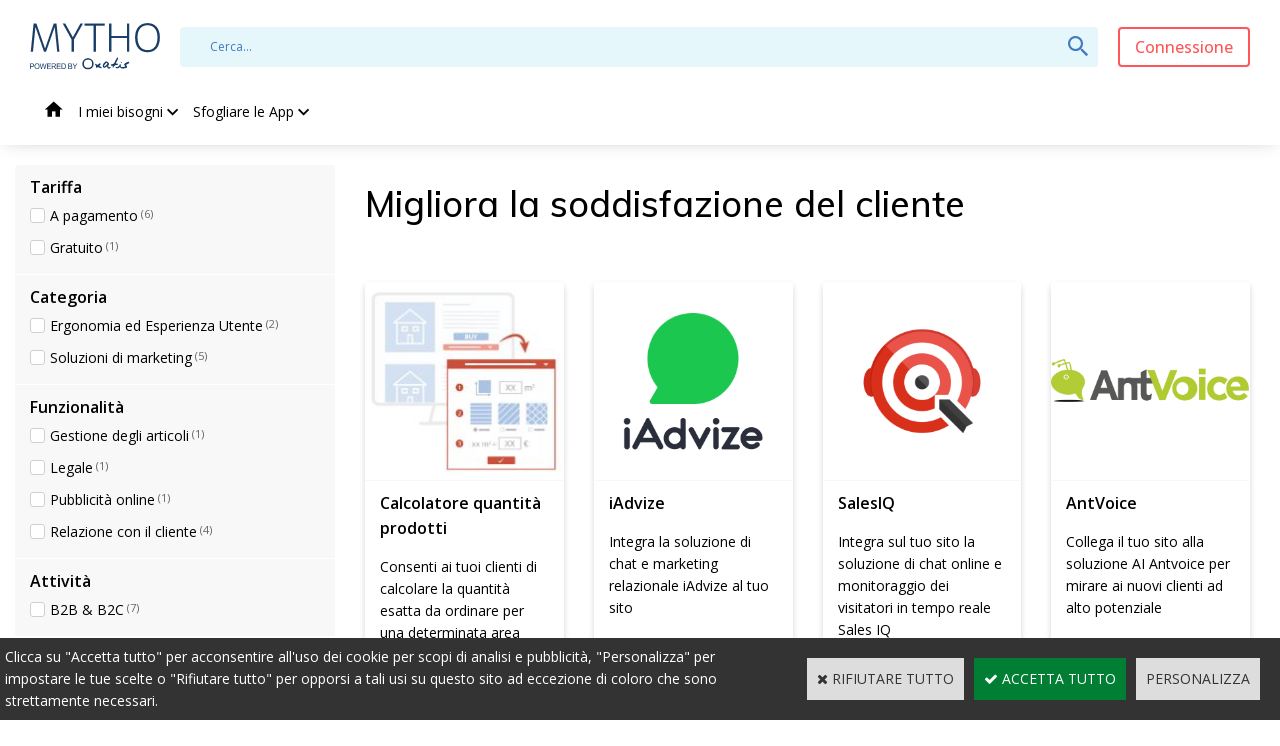

--- FILE ---
content_type: text/html
request_url: https://apps.oxatis.it/improve-customer-satisfaction-c102x3878534
body_size: 11544
content:
<!DOCTYPE html>
<html>
<head>
<meta name="generator" content="Oxatis (www.oxatis.com)" />
<meta http-equiv="Content-Type" content="text/html; charset=ISO-8859-1" />
<meta http-equiv="Content-Language" content="it" />
<title>Migliora la soddisfazione del cliente - Shop</title>
<meta name="description" content="Oxatis Apps Store, soluzione per la creazione di siti e-commerce, ti offre una vasta gamma di applicazioni indispensabili per creare e gestire un negozio online di successo." />
<meta name="keywords" content="Oxatis Apps Store, applicazioni e-commerce, moduli e-commerce, funzionalit&#224; e-commerce, comparatori di prezzi, modalit&#224; e mezzi di pagamento, software gestionale, funzionalit&#224; di marketing" />
<meta name="robots" content="index, follow, all" />
<meta http-equiv="Pragma" content="no-cache" />
<meta http-equiv="Expires" content="-1" />

<link rel="canonical" href="http://apps.oxatis.it/migliora-la-soddisfazione-del-cliente-c102x3878534" /><link rel="StyleSheet" type="Text/css" href="Css/shared.css?v=51">
<link rel="StyleSheet" type="Text/css" href="DesignCss/bootstrap-grid.css?v=6.8">
<link id="-main-css-" rel="StyleSheet" type="Text/css" href="DesignCss/247000/322/style.css?v=2024.9.30-10.0.51">
<style type="text/css">IMG.BlackBox { border-color: #000000; }</style>
<script type="text/javascript" data-type="frontend-config">
window.oxInfos = {
	oxADContext : 0,
	oxCurrency : {mainFormat:"# \u20AC",decSep:",",thousandsSep:".",taxMode:0,code:978},
	oxLang : 4,
	oxUser : null,
	oxAccid: 112496,
	oxCart: {
		total: 0,
		qty: 0,
		subTotalNet: 0,
		shippingOffered: 1
	},
	oxPriceConf: {
		priceIdx: null,
		vatMode: null,
		ecopartMode: null,
		ecopartAmount: 0,
		taxEngine: 0
	},
	oxProps: {
		allowCreation: false,
		decimalQty: false,
		decimalPlaces: 5
	}
};
</script>
<script type="text/javascript" data-type="frontend-frontAPI">
window.oxInfos = window.oxInfos || {};
window.oxInfos.corePublicPath = '/frontend/frontAPI/';
</script>
<script type="text/javascript" src="/frontend/frontAPI/frontAPI-es6.js?hash=3ded44ea47e09e1d31d3"></script>

<script type="text/javascript" data-type="frontend-config">
window.name = "NG_DEFER_BOOTSTRAP!";
window.appDependencies = ['oxFramework'];
window.appConfig = window.appConfig||{};
window.oxAppsConfig = {};
window.oxModulesToLoad = [];
</script>
<link rel="StyleSheet" href="/frontend/angular-1.3.15/css/oxApps.css?v=2.152.7">
<script type="text/javascript" src="/frontend/angular-1.3.15/angularFramework.js?v=2.152.7"></script>
<script type="text/javascript" src="/frontend/angular-1.3.15/i18n/angular-locale_it-it.js"></script>
<!-- ## APPSCORE V2 - trouble [dsc] ## -->
<script>

</script>
<!-- ## APPSCORE V2 ## -->
<script type="text/javascript">
</script>
<script type="text/javascript">
</script>

<script src="/frontend/angular-1.3.15/baseApp.js?v=2.152.7"></script>
<script type="text/javascript" src="/files/112496/Cfg/Appscfg-L4.js?v=2026-1-18-2&w=11222022105917AM"></script>
<script>
  (function(i,s,o,g,r,a,m){i['GoogleAnalyticsObject']=r;i[r]=i[r]||function(){
  (i[r].q=i[r].q||[]).push(arguments)},i[r].l=1*new Date();a=s.createElement(o),
  m=s.getElementsByTagName(o)[0];a.async=1;a.src=g;m.parentNode.insertBefore(a,m)
  })(window,document,'script','https://www.google-analytics.com/analytics.js','ga');

  ga('create', 'UA-232450-46', 'auto');
  ga('send', 'pageview');

</script><link rel="shortcut icon" href="Files/112496/favicon.ico" type="image/x-icon">
<link rel="icon" href="Files/112496/favicon.ico" type="image/x-icon">


<script type="text/javascript" src="/Files/15269/cellUniformizer.js"></script>
<script type="text/javascript" src="/Files/15269/coolPopups.js"></script>
<script type="text/javascript" src="/WBValidationAPI.js"></script>
<script type="text/javascript" src="/Files/15269/cookieManager.js"></script>
<script type="text/javascript" src="/Files/129789/header__sticky_from_bottom.js"></script>
<script type="text/javascript" src="/Files/129789/perfect-scrollbar-min.js"></script>
<link rel="StyleSheet" type="Text/css" href="/Files/129789/perfect-scrollbar-min.css">


<!-- CSS -->
<link rel="StyleSheet" type="Text/css" href="/frontend/Files/112496/v2/frontend/css/app.min.css">
<!-- JS -->
<script src="/frontend/Files/112496/v2/frontend/app.js"></script>

<!-- Design -->
<script>
	$(function(){
		var initHeaderPos = $('#headermenu').offset().top - 10; $(window).scroll(function(){ hMenuFixed('#maincontainer', initHeaderPos, 'header--sticky'); })
	});
</script>
<script type="text/javascript">
	window.oxInfos=window.oxInfos||{};
	window.oxInfos.serverDatetime = '1/18/2026 12:09:12 PM';
	window.oxInfos.domain = 'http://apps.oxatis.it';
	window.oxInfos.oxProps=window.oxInfos.oxProps||{};
	window.oxInfos.oxProps.loginByCode=0;
	window.oxInfos.dynImages={
    "cdninfo": [
        "1"
    ],
    "cdn": 1,
    "cdntemplate": "https:\/\/cdn#ID#.oxatis.com",
    "placeholder": "\/Files\/0\/dyn-images\/Placeholder.png",
    "Size": {
        "shopcart": {
            "detail": [
                600,
                600
            ],
            "thumb": [
                500,
                500
            ],
            "zoom": [
                1200,
                1200
            ]
        },
        "productcategories": {
            "default": [
                175,
                175
            ]
        },
        "brands": {
            "default": [
                175,
                175
            ]
        },
        "blog": {
            "thumb": [
                175,
                175
            ],
            "detail": [
                400,
                400
            ]
        },
        "hotnews": {
            "thumb": [
                175,
                175
            ],
            "detail": [
                400,
                400
            ]
        },
        "events": {
            "thumb": [
                175,
                175
            ],
            "detail": [
                400,
                400
            ]
        },
        "hotlinks": {
            "thumb": [
                175,
                175
            ],
            "detail": [
                400,
                400
            ]
        },
        "partners": {
            "thumb": [
                175,
                175
            ],
            "detail": [
                400,
                400
            ]
        },
        "store": {
            "thumb": [
                175,
                175
            ],
            "detail": [
                400,
                400
            ]
        },
        "siteheader": {
            "default": [
                200,
                200
            ]
        },
        "photos": {
            "thumb": [
                175,
                175
            ],
            "detail": [
                400,
                400
            ]
        },
        "siteheaderlogo": {
            "default": [
                200,
                200
            ]
        },
        "products": {
            "listing": [
                500,
                500
            ]
        }
    },
    "renderer": {
        "products": {
            "listing": {
                "squaredColor": null
            }
        }
    },
    "root": "dyn-images"
};

window.oxInfos=window.oxInfos||{};
window.oxInfos.oxUserAgent={mac_os:"intel mac os x 10_15_7",macintosh:"intel mac os x 10_15_7",chrome:"131",ecmascript6:true};
window.oxInfos=window.oxInfos||{};window.oxInfos.oxEnv=window.oxInfos.oxEnv||{};
window.oxInfos.oxEnv.current={platform:'frontoffice'};
window.oxInfos.oxEnv.frontoffice='prod';
window.oxInfos.oxEnv.mobile='prod';
window.oxInfos.oxEnv.admin='prod';
window.oxInfos.oxEnv.apps='prod';
window.oxInfos.oxEnv.framework='prod';
window.oxInfos.oxEnv.dev='prod';
window.oxInfos.oxEnv.api='prod';
window.oxInfos.oxEnv.sw='prod';

document.cookie = "TestCookie=1" ;
if (document.cookie == "") window.location = "BrowserError.asp?ErrCode=1" ;
else document.cookie = 'TestCookie=; expires=Thu, 01 Jan 1970 00:00:00 GMT';
function PGFOnLoad() {
	if (typeof(OxPGFOnLoad) != "undefined") OxPGFOnLoad();
	if (typeof(OxBODYOnLoad) != "undefined") OxBODYOnLoad();
}
var OxLangID = 4 ;
</script>
<noscript><center><a href="BrowserError.asp?ErrCode=2&amp;LangID=4" rel="nofollow"><img src="Images/PGFJSErrL4.gif" border="0" alt="Err"></a><br/><br/></center></noscript>
<script>window.arrayGTM = window.arrayGTM || [];window.arrayGTM.push('GTM-TSKJ29T', 'GTM-M9CGH6P');</script>
<script src="/frontend/scripts/core/gtag.min.js" defer="true"></script>
</head>
<body onload="PGFOnLoad()" class="PB">
<script type="text/javascript" src="HLAPI.js"></script>
<script type="text/javascript">
function SubmitAction( nActionID, strFormAction, nValidate, nSkipSubmit, nSkipReturn ) {
	var bResult = true ;
	if (nActionID != null) document.MForm.ActionID.value = nActionID ;
	if ((strFormAction != null) && (strFormAction != "")) document.MForm.action= strFormAction ;
	if ( nValidate ) bResult = ValidateMForm();
	if ( nSkipSubmit == null ) nSkipSubmit = 0 ;
	if ( bResult && (nSkipSubmit == 0) ) document.MForm.submit();
	if ( nSkipReturn == 1 )
		return ;
	else
		return( bResult );
}
</script> 
<SCRIPT Language="javascript">
function PBCATGoToPage( nPageIdx ) {
	document.MForm.PBCATPgIdx.value = nPageIdx ;
	return( SubmitAction( 67174656 ) );
}
function PBCATSetFilter( nID, strName ) {
	document.MForm.PBCATID.value = nID ;
	document.MForm.PBCATName.value = strName ;
	if ( nID == -1 )
		SubmitAction( 67175168 );
	else
		SubmitAction( 67174912 );
}
function PBCATOnChangeFilter() {
	var nIdx, nID, strName = '' ;
	nIdx = document.MForm["PBCATFilter"].selectedIndex ;
	nID = document.MForm["PBCATFilter"].options[nIdx].value ;
	if ( nID > 0 ) strName = document.MForm["PBCATFilter"].options[nIdx].text ;
	PBCATSetFilter( nID, strName );
}

function GoToPage( nPageIdx ) {
	document.MForm.PBMPgIdx.value = nPageIdx ;
	var bResult = SubmitAction( 67240192 );
	return( bResult );
}
</SCRIPT>
<script type="text/javascript">
function BrandsOnChangeFilter() {
	var objForm=document.MForm;
	var objFltr=objForm["BrandsFilter"];
	var nIdx = objFltr.selectedIndex, nID;
	nID = objFltr.options[nIdx].value;
	objForm["PBBrandID"].value = nID;
	SubmitAction(10);
}
function AddToCart( nProductID ) {
	var bResult = false, strURLParams = "ItemID=" + nProductID ;
	if ( window.OxAddToCart ) bResult = OxAddToCart( nProductID, strURLParams );
	if ( !bResult ) window.location = "PBShoppingCart.asp?" + strURLParams ;
	return;
}
</script>

<script type="text/javascript" src="WindowAPI.js"></script>

<div id="maincontainer" class="sccatalog itemlist">

	<div id="headercontainer">
		<div id="headerarea">
<div class="header-logo"><a href="/"><img class="header-logo__img header-logo__img--dark" src="/Files/112496/logo-MYTHO-2017-dark.svg"><img class="header-logo__img header-logo__img--light" src="/Files/112496/logo-MYTHO-2020-white.svg"></a>
</div>
<div class="header-text"></div>
<div class="header-searchbox"><div id="headerSearchBlock" class="header-search-block--shopping-cart"><form action="PBSearch.asp" method="get" name="headerSearch"><input type="hidden" name="ActionID" value="1"><input type="hidden" name="CCode" value="2"><input type="hidden" name="ShowSMImg" value="1"><input type="text" onfocus="this.value='';" id="headerSearchText" name="SearchText" class="searchtext" value="Cerca..." size="18"><button class="blockbtn" type="submit"><span>OK</span></button></form></div></div>
<div login-btn></div>
<div id="headermenu"><ul id="hmenu"><li class="begin">&nbsp;</li><li class="mitext h-menu--home-link"><a class="menu" href="/">Home</a></li><li class="mitext menusep" id="pmenu4155554" onmouseover="OxMenu('menu4155554',true)" onmouseout="OxMenu('menu4155554',false)"><a class="menu" id="amenu4155554" href="javascript:;">I miei bisogni</a><div><ul class="submenu" id="menu4155554" onmouseover="OxSubMenu(this,true)" onmouseout="OxSubMenu(this,false)"><li class="begin">&nbsp;</li><li class="mitext"><a class="menu" href="attract-and-retain-visitors-c102x3878482">Attirare e fidelizzare i tuoi visitatori</a></li><li class="mitext menusep"><a class="menu" href="make-my-site-easier-to-browse-c102x3878481">Facilitare la navigazione sul mio sito</a></li><li class="mitext menusep"><a class="menu" href="improve-my-conversion-rate-c102x3878479">Migliorare il mio tasso di conversione</a></li><li class="mitext menusep"><a class="menu" href="increase-my-average-basket-c102x3878483">Aumentare il mio carrello medio</a></li><li class="mitext menusep"><a class="menu" href="improve-customer-satisfaction-c102x3878534">Migliora la soddisfazione del cliente</a></li><li class="mitext menusep"><a class="menu" href="increase-productivity-c102x3878536">Aumentare la produttività</a></li><li class="end">&nbsp;</li></ul></div></li><li class="mitext menusep" id="pmenu4155561" onmouseover="OxMenu('menu4155561',true)" onmouseout="OxMenu('menu4155561',false)"><a class="menu" id="amenu4155561" href="javascript:;">Sfogliare le App</a><div><ul class="submenu" id="menu4155561" onmouseover="OxSubMenu(this,true)" onmouseout="OxSubMenu(this,false)"><li class="begin">&nbsp;</li><li class="mitext"><a class="menu" href="ergonomics-user-experience-c102x3878480">Ergonomia ed Esperienza Utente</a></li><li class="mitext menusep"><a class="menu" href="payment-management-c102x3878533">Gestione dei pagamenti</a></li><li class="mitext menusep"><a class="menu" href="multi-channel-sales-c102x3878532">Vendite multi-canale</a></li><li class="mitext menusep"><a class="menu" href="marketing-solutions-c102x3878478">Soluzioni di marketing</a></li><li class="mitext menusep"><a class="menu" href="connectors-for-third-party-software-c102x3878535">Connettori per software di terzi</a></li><li class="mitext menusep"><a class="menu" href="appstore-c102x2922933">Tutte le App</a></li><li class="end">&nbsp;</li></ul></div></li><li class="end">&nbsp;</li></ul></div>
<script type="text/javascript">
function OxMenu(menu,display){
	var objElem=(document.getElementById)?document.getElementById(menu):document[menu];
	objElem.style.visibility=display?'visible':'hidden';
}
function OxHandleSubMenu(id,over){
	var newClass='subactive', objElem=(document.getElementById)?document.getElementById(id):document[id];
	if (!objElem) return;
	var cls = objElem.className, idx = (' '+cls+' ').indexOf(' ' + newClass + ' ');
	if (over){ if(idx<0) objElem.className=cls+(cls?' ':'')+newClass;
	}else if(idx>=0) objElem.className=objElem.className.replace(new RegExp('(\\s|^)'+newClass+'(\\s|$)'),' ');
}
function OxSubMenu(elem,over){
	OxHandleSubMenu('a'+elem.id,over);
}
</script>

		</div>
	</div>
	<div id="bodycontainer">
		<div id="bodyarea">
		<div id="bodycolumn1">
<script type="text/javascript" src="javascript/facets.js?v=3"></script><div class="blockshortcut blockfacets" id="blockfacets"><div class="blockfacet" id="blockfacet310175"><div class="blockarea"><div class="title">Tariffa</div><ul id="facet310175" class="facettypecheckbox facetlist"><li class="facet" id="facetvalue2738634"><input class="facetinput" type="checkbox" name="Facet310175" id="310175-2738634" onclick="cumulativeFacetClicked(310175,2738634)"><label for="310175-2738634"><span class="Facetvaluename">A pagamento</span><span class="Facetvaluecount"> (6)</span></label></li><li class="facet" id="facetvalue2654074"><input class="facetinput" type="checkbox" name="Facet310175" id="310175-2654074" onclick="cumulativeFacetClicked(310175,2654074)"><label for="310175-2654074"><span class="Facetvaluename">Gratuito</span><span class="Facetvaluecount"> (1)</span></label></li></ul></div></div><div class="blockfacet" id="blockfacet310179"><div class="blockarea"><div class="title">Categoria</div><ul id="facet310179" class="facettypecheckbox facetlist"><li class="facet" id="facetvalue2654083"><input class="facetinput" type="checkbox" name="Facet310179" id="310179-2654083" onclick="cumulativeFacetClicked(310179,2654083)"><label for="310179-2654083"><span class="Facetvaluename">Ergonomia ed Esperienza Utente</span><span class="Facetvaluecount"> (2)</span></label></li><li class="facet" id="facetvalue2654061"><input class="facetinput" type="checkbox" name="Facet310179" id="310179-2654061" onclick="cumulativeFacetClicked(310179,2654061)"><label for="310179-2654061"><span class="Facetvaluename">Soluzioni di marketing</span><span class="Facetvaluecount"> (5)</span></label></li></ul></div></div><div class="blockfacet" id="blockfacet313091"><div class="blockarea"><div class="title">Funzionalità</div><ul id="facet313091" class="facettypecheckbox facetlist"><li class="facet" id="facetvalue2751127"><input class="facetinput" type="checkbox" name="Facet313091" id="313091-2751127" onclick="cumulativeFacetClicked(313091,2751127)"><label for="313091-2751127"><span class="Facetvaluename">Gestione degli articoli</span><span class="Facetvaluecount"> (1)</span></label></li><li class="facet" id="facetvalue2750598"><input class="facetinput" type="checkbox" name="Facet313091" id="313091-2750598" onclick="cumulativeFacetClicked(313091,2750598)"><label for="313091-2750598"><span class="Facetvaluename">Legale</span><span class="Facetvaluecount"> (1)</span></label></li><li class="facet" id="facetvalue2751195"><input class="facetinput" type="checkbox" name="Facet313091" id="313091-2751195" onclick="cumulativeFacetClicked(313091,2751195)"><label for="313091-2751195"><span class="Facetvaluename">Pubblicità online</span><span class="Facetvaluecount"> (1)</span></label></li><li class="facet" id="facetvalue2751325"><input class="facetinput" type="checkbox" name="Facet313091" id="313091-2751325" onclick="cumulativeFacetClicked(313091,2751325)"><label for="313091-2751325"><span class="Facetvaluename">Relazione con il cliente</span><span class="Facetvaluecount"> (4)</span></label></li></ul></div></div><div class="blockfacet" id="blockfacet310176"><div class="blockarea"><div class="title">Attività</div><ul id="facet310176" class="facettypecheckbox facetlist"><li class="facet" id="facetvalue2654058"><input class="facetinput" type="checkbox" name="Facet310176" id="310176-2654058" onclick="cumulativeFacetClicked(310176,2654058)"><label for="310176-2654058"><span class="Facetvaluename">B2B & B2C</span><span class="Facetvaluecount"> (7)</span></label></li></ul></div></div></div>
<script type="text/javascript">facetAction=11;toggleExtraFacetValue.lessValue = 'Vedi di meno';toggleExtraFacetValue.moreValue = 'Vedere più';</script></div>
		<div id="bodycolumn3"></div><!-- bodycolumn3 -->
		<div id="bodycolumn2">
			<div id="bodydata"><!--DATA-->

<form name="MForm" method="POST" action="migliora-la-soddisfazione-del-cliente-c102x3878534" autocomplete="off">
<input type="hidden" name="ActionID" value="0">

<INPUT type="hidden" name="PBMPgIdx" value="1">
<INPUT type="hidden" name="PBMItemID" value="">
<input type="hidden" name="PBCATID" value="3878534" /><input type="hidden" name="PBCATName" value="Migliora la soddisfazione del cliente" /><input type="hidden" name="PBCATPgIdx" value="1" />
<INPUT type="hidden" name="PBBrandID" value="">
<input type="hidden" name="selectedfacets" id="selectedfacets" value=""><input type="hidden" name="expandedfacets" id="expandedfacets" value=""><div class="view"><table class="viewtbl"><tbody class="viewtbl__inner"><tr class="viewTitle"><td colspan="1">
<div class="sectiontb">
<div class="sectiontbarea">

<table border="0" width="100%" cellspacing="0" cellpadding="2">
<tr class="viewTitle__headline">
<td class="viewTitle__headline-title"><div class="PBCompTitle"><span class="PBPTitle">Shop</span></div></td>
<td align="right" valign="top" class="viewTitle__headline-navbar"></td>
</tr>
<tr class="viewTitle__breadcrumb"><td colspan="2" align="left"><ul class="catbreadcrumb"><li class="catbcall" id="catbclevel0"><a class="PBBtnStd" href="PBSCCatalog.asp?ActionID=1052800&PBCATID=-2">Tutte le app</a></li><li class="catbcsep"><a class="PBBtnStd"><span class="catbcseptex">&gt;</span></a></li><li class="catbcname" id="catbclevel1"><a class="PBBtnStd" href="migliora-la-soddisfazione-del-cliente-c102x3878534">Migliora la soddisfazione del cliente</a></li></ul></td></tr>
<tr class="viewTitle__actions"><td colspan="2">
<a class="btnmain" id="btnviewcart" href="PBShoppingCart.asp"><span>Il tuo carrello</span></a>
</td></tr>

</table>

</div></div>
</td></tr><tr class="viewCatHeader"><td colspan="1"><table width="100%" cellspacing="0" cellpadding="0"><tr><td><div class="sectiondata sectioncatheader"><div class="sectiondataarea sectioncatheader"><h1 class="PBSTitle PBCatTitle">Migliora la soddisfazione del cliente</h1></div></div></td></tr></table></td></tr><tr class="viewItemList"><td><table border="0" class="datatbl" cellpadding="0" cellspacing="0" width="100%"><tr class="viewItemList__row"><td valign="top" id="oxcellid0" class="oxcell oxfirstrow oxfirstcol" width="25%"  data-pdt-parent-id="" data-pdt-id="31867961" data-pdt-type="0" data-pdt-sku="calculator"><div class="sectiondata"><div class="sectiondataarea"><table width='100%' cellspacing='0' cellpadding='2' border='0'><tr><td valign='top' ><div  class='PBItemImg' align='center' ><a  href="calcolatore-quantita-prodotti-c2x31867961" title="Calcolatore quantit&#224; prodotti"><img  class="imgthumbnail"  id="oximgthumbnail0"  alt="Calcolatore quantit&#224; prodotti" itemprop="image" src="data:image/svg+xml;base64, [base64]" data-src="https://cdn1.oxatis.com/Files/112496/dyn-images/25/apps-calculateur.jpg"><noscript><img  class="imgthumbnail"  id="oximgthumbnail0"  alt="Calcolatore quantit&#224; prodotti" itemprop="image" src="https://cdn1.oxatis.com/Files/112496/dyn-images/25/apps-calculateur.jpg?w=600&h=600"></noscript></a></div><div  class='PBItemName' align='left' ><a class="PBLink" href="calcolatore-quantita-prodotti-c2x31867961" title="Calcolatore quantit&#224; prodotti"><h3 class="PBMainTxt">Calcolatore quantità prodotti</h3></a></div><div  class='PBItemDesc1' align='left' ><span class="PBShortTxt">Consenti ai tuoi clienti di calcolare la quantità esatta da ordinare per una determinata area</span></div></td></tr></table></div></div></td><td valign="top" id="oxcellid1" class="oxcell oxfirstrow" width="25%"  data-pdt-parent-id="" data-pdt-id="27802490" data-pdt-type="0" data-pdt-sku="iAdvize"><div class="sectiondata"><div class="sectiondataarea"><table width='100%' cellspacing='0' cellpadding='2' border='0'><tr><td valign='top' ><div  class='PBItemImg' align='center' ><a  href="iadvize-c2x27802490" title="iAdvize"><img  class="imgthumbnail"  id="oximgthumbnail1"  alt="iAdvize" itemprop="image" src="data:image/svg+xml;base64, [base64]" data-src="https://cdn1.oxatis.com/Files/112496/Img/11/Apps-IAdvize.png"><noscript><img  class="imgthumbnail"  id="oximgthumbnail1"  alt="iAdvize" itemprop="image" src="https://cdn1.oxatis.com/Files/112496/Img/11/Apps-IAdvize.png"></noscript></a></div><div  class='PBItemName' align='left' ><a class="PBLink" href="iadvize-c2x27802490" title="iAdvize"><h3 class="PBMainTxt">iAdvize</h3></a></div><div  class='PBItemDesc1' align='left' ><span class="PBShortTxt">Integra la soluzione di chat e marketing relazionale iAdvize al tuo sito</span></div></td></tr></table></div></div></td><td valign="top" id="oxcellid2" class="oxcell oxfirstrow" width="25%"  data-pdt-parent-id="" data-pdt-id="27727905" data-pdt-type="0" data-pdt-sku="SalesIQ"><div class="sectiondata"><div class="sectiondataarea"><table width='100%' cellspacing='0' cellpadding='2' border='0'><tr><td valign='top' ><div  class='PBItemImg' align='center' ><a  href="salesiq-c2x27727905" title="SalesIQ"><img  class="imgthumbnail"  id="oximgthumbnail2"  alt="SalesIQ" itemprop="image" src="data:image/svg+xml;base64, [base64]" data-src="https://cdn1.oxatis.com/Files/112496/Img/14/Apps-SalesIQ.png"><noscript><img  class="imgthumbnail"  id="oximgthumbnail2"  alt="SalesIQ" itemprop="image" src="https://cdn1.oxatis.com/Files/112496/Img/14/Apps-SalesIQ.png"></noscript></a></div><div  class='PBItemName' align='left' ><a class="PBLink" href="salesiq-c2x27727905" title="SalesIQ"><h3 class="PBMainTxt">SalesIQ</h3></a></div><div  class='PBItemDesc1' align='left' ><span class="PBShortTxt">Integra sul tuo sito la soluzione di chat online e monitoraggio dei visitatori in tempo reale Sales IQ</span></div></td></tr></table></div></div></td><td valign="top" id="oxcellid3" class="oxcell oxfirstrow oxlastcol" width="25%"  data-pdt-parent-id="" data-pdt-id="27657886" data-pdt-type="0" data-pdt-sku="Antvoice"><div class="sectiondata"><div class="sectiondataarea"><table width='100%' cellspacing='0' cellpadding='2' border='0'><tr><td valign='top' ><div  class='PBItemImg' align='center' ><a  href="antvoice-c2x27657886" title="AntVoice"><img  class="imgthumbnail"  id="oximgthumbnail3"  alt="AntVoice" itemprop="image" src="data:image/svg+xml;base64, [base64]" data-src="https://cdn1.oxatis.com/Files/112496/Img/24/Apps-Antvoice.png"><noscript><img  class="imgthumbnail"  id="oximgthumbnail3"  alt="AntVoice" itemprop="image" src="https://cdn1.oxatis.com/Files/112496/Img/24/Apps-Antvoice.png"></noscript></a></div><div  class='PBItemName' align='left' ><a class="PBLink" href="antvoice-c2x27657886" title="AntVoice"><h3 class="PBMainTxt">AntVoice</h3></a></div><div  class='PBItemDesc1' align='left' ><span class="PBShortTxt">Collega il tuo sito alla soluzione AI Antvoice per mirare ai nuovi clienti ad alto potenziale</span></div></td></tr></table></div></div></td></tr><tr class="viewItemList__row"><td valign="top" id="oxcellid4" class="oxcell oxfirstcol" width="25%"  data-pdt-parent-id="" data-pdt-id="27667072" data-pdt-type="0" data-pdt-sku="Apizee"><div class="sectiondata"><div class="sectiondataarea"><table width='100%' cellspacing='0' cellpadding='2' border='0'><tr><td valign='top' ><div  class='PBItemImg' align='center' ><a  href="apizee-c2x27667072" title="Apizee"><img  class="imgthumbnail"  id="oximgthumbnail4"  alt="Apizee" itemprop="image" src="data:image/svg+xml;base64, [base64]" data-src="https://cdn1.oxatis.com/Files/112496/Img/01/apps-apizee.jpg"><noscript><img  class="imgthumbnail"  id="oximgthumbnail4"  alt="Apizee" itemprop="image" src="https://cdn1.oxatis.com/Files/112496/Img/01/apps-apizee.jpg"></noscript></a></div><div  class='PBItemName' align='left' ><a class="PBLink" href="apizee-c2x27667072" title="Apizee"><h3 class="PBMainTxt">Apizee</h3></a></div><div  class='PBItemDesc1' align='left' ><span class="PBShortTxt">Integra la soluzione di chat e gestione delle richieste dei clienti Apizee al tuo sito</span></div></td></tr></table></div></div></td><td valign="top" id="oxcellid5" class="oxcell" width="25%"  data-pdt-parent-id="" data-pdt-id="27749736" data-pdt-type="0" data-pdt-sku="Zendesk"><div class="sectiondata"><div class="sectiondataarea"><table width='100%' cellspacing='0' cellpadding='2' border='0'><tr><td valign='top' ><div  class='PBItemImg' align='center' ><a  href="zendesk-chat-c2x27749736" title="Zendesk Chat"><img  class="imgthumbnail"  id="oximgthumbnail5"  alt="Zendesk Chat" itemprop="image" src="data:image/svg+xml;base64, [base64]" data-src="https://cdn1.oxatis.com/Files/112496/Img/10/Apps-ZenDesk.png"><noscript><img  class="imgthumbnail"  id="oximgthumbnail5"  alt="Zendesk Chat" itemprop="image" src="https://cdn1.oxatis.com/Files/112496/Img/10/Apps-ZenDesk.png"></noscript></a></div><div  class='PBItemName' align='left' ><a class="PBLink" href="zendesk-chat-c2x27749736" title="Zendesk Chat"><h3 class="PBMainTxt">Zendesk Chat</h3></a></div><div  class='PBItemDesc1' align='left' ><span class="PBShortTxt">Integra la soluzione di chat online di Zensdesk sul tuo sito</span></div></td></tr></table></div></div></td><td valign="top" id="oxcellid6" class="oxcell" width="25%"  data-pdt-parent-id="" data-pdt-id="20963859" data-pdt-type="0" data-pdt-sku="Cookies"><div class="sectiondata"><div class="sectiondataarea"><table width='100%' cellspacing='0' cellpadding='2' border='0'><tr><td valign='top' ><div  class='PBItemImg' align='center' ><a  href="notifica-obbligatoria-cookie-c2x20963859" title="Notifica obbligatoria - Cookie"><img  class="imgthumbnail"  id="oximgthumbnail6"  alt="Notifica obbligatoria - Cookie" itemprop="image" src="data:image/svg+xml;base64, [base64]" data-src="https://cdn1.oxatis.com/Files/112496/Img/25/Apps-e-commerce-cookies.png"><noscript><img  class="imgthumbnail"  id="oximgthumbnail6"  alt="Notifica obbligatoria - Cookie" itemprop="image" src="https://cdn1.oxatis.com/Files/112496/Img/25/Apps-e-commerce-cookies.png"></noscript></a></div><div  class='PBItemName' align='left' ><a class="PBLink" href="notifica-obbligatoria-cookie-c2x20963859" title="Notifica obbligatoria - Cookie"><h3 class="PBMainTxt">Notifica obbligatoria - Cookie</h3></a></div><div  class='PBItemDesc1' align='left' ><span class="PBShortTxt">Rispetta gli obblighi legali d’informativa e di consenso degli utenti</span></div></td></tr></table></div></div></td><td valign="top" id="oxcellid7" class="oxcell oxlastcol" width="25%"></td></tr></table></td></tr></tbody></table></div>
</form>

			</div> <!--bodydata -->
		</div><!-- bodycolumn2 -->
		<div class="clearbodycontainer">&nbsp;</div>
	</div><!-- bodyarea -->
	</div><!-- bodycontainer -->
	<div id="footercontainer">
		<div id="footerarea"><div id="footerblock"><div cs cs-webblock wb-id="2144210" id="" session-cache="true"></div>
<!-- Wording Dev Consulting -->
<script>
window.appsShopWording = {
		//BOUTON DE CONNEXION ENTETE DU SITE
		loginBtn : {
			hello : "Connessione",
			welcome : "Benvenuto"
		},
	    //POPUP DE CONNEXION
		login : {
			title : "Mi sto collegando",
			admin : "Amministratore",
			user : "Utente",
			account : "Il mio account",
		    siteName : "Nome del sito",
			http : "https://",
			oxatisDomain : ".oxatis.com",
			password : "Password",
			email : "Email",
			connect : "Connessione",
			sitenameError : "Il nome del sito è obbligatorio",
			passwordError : "La password è obbligatoria",
			emailError : "L’email è obbligatoria",
			genericError : "Si è verificato un errore. Prova a riconnetterti più tardi."
		},
	        conditionalButton: {
            OxatisApps: {
                "unauthenticated": "Aggiungo l’App",
                "buyable": "Aggiungo l’App",
                "installable": "Effettuo la configurazione",
                "installed": "Effettuo la configurazione"
            },
            Quote: {
                "btnText": "Chiedo una quotazione"
            },
            Partner: {
                "btnText": "Contatto il partner"
            },
            "buyingProcessPopup": {
                "logo": "/Files/112496/new-oxatis-2020-blanc.svg",
                "title": "Apps",
                "oneShotSentence": "Ultimo passo prima di approfittare delle vostre App.",
                "subscriptionSentence": "Ultimo passo prima di approfittare delle vostre App.",
                "oneShotWithTrialSentence": "Beneficiate di un periodo di prova di <b>{{ctx.remainingTrialDays}} giorni. Dopo questo periodo, potrete godere pienamente delle vostre App.",
                "subscriptionWithTrialSentence": "Beneficiate di un periodo di prova di <b>{{ctx.remainingTrialDays}} giorni. Dopo questo periodo vi sarà fatturata mensilmente.",
                "price": "Prezzo: ",
                "free": "Gratis",
                "perMonth": " /mese",
                "trialExpiryText": "Fine del perido di prova: ",
                "checkboxText": "Selezionando questa casella, l'utente accetta le Condizioni Generali di Servizio di New Oxatis.",
                "btn": "Acceta",
                "error": "Si prega di accettare le Condizioni di Vendita per poter beneficiare delle App."
            }
        }
}
</script>

<!-- Design -->
<script>
var psFacets = new PerfectScrollbar('.sccatalog.itemlist #blockfacets', {
	wheelPropagation: true,
	suppressScrollX: true
});
</script></div><div id="footermenu"><ul id="fmenu"><li class="begin">&nbsp;</li><li class="mititle"><span>La tua soluzione e-commerce</span></li><li class="mitext menusep"><a class="menu" target="_blank" href="http://www.mytho-ecommerce.com/tasso-conversione-ecommerce.htm">Funzionalità</a></li><li class="mitext menusep"><a class="menu" target="_blank" href="http://www.mytho-ecommerce.com/esempi-siti-ecommerce.htm">Modelli di e-commerce</a></li><li class="misep"></li><li class="mititle"><span>Accompagnarti</span></li><li class="mitext menusep"><a class="menu" href="PBCPPlayer.asp?ID=2143424">FAQ sulle App</a></li><li class="mitext menusep"><a class="menu" href="http://www.mytho-shop.com/">Mytho Demo Store</a></li><li class="mitext menusep"><a class="menu" target="_blank" href="https://help.oxatis.com/it/s/?language=it">Assistenza online Mytho</a></li><li class="mitext menusep"><a class="menu" target="_blank" href="http://www.mytho-ecommerce.com/">Mytho e-Commerce</a></li><li class="misep"></li><li class="mititle"><span>A proposito</span></li><li class="mitext menusep"><a class="menu" target="_blank" href="http://www.mytho-ecommerce.com/menzioni-legali.htm">Menzioni legali</a></li><li class="mitext menusep"><a class="menu" target="_blank" href="http://www.mytho-ecommerce.com/OxLicense.asp?PGFLngID=4">Condizioni Generali del Servizio</a></li><li class="end">&nbsp;</li></ul></div><div id="copyright"><span>Copyright © NewOxatis 2021 - Tutti i diritti riservati - I prezzi sono da considerarsi IVA esclusa</span></div><div id="poweredby"><a href="http://www.mytho-ecommerce.com" rel="nofollow" target="_blank"><span>Sito realizzato con Mytho</span></a></div></div>
	</div>
</div><!-- maincontainer -->

<script type="text/javascript" id="oxStatRecorder" defer>
(function () {
	var oxStatRecorder = document.getElementById('oxStatRecorder');
	if (oxStatRecorder) {
		var img = document.createElement('img');
		img.border = 0;
		img.width = 1;
		img.height = 1;
		img.src = 'StatRecorder.asp?AccountID=112496&ADMode=&SessionID=437526905&CCode=2&ViewCode=&WPID=0&CatID=3878534&ItemID=&PBLangID=4&StatVal1=43752&StatVal2=1';
		oxStatRecorder.parentNode.insertBefore(img, oxStatRecorder.nextSibling);
	}
})()
</script>
<noscript><img src="StatRecorder.asp?AccountID=112496&amp;ADMode=&amp;SessionID=437526905&amp;CCode=2&amp;ViewCode=&amp;WPID=0&amp;CatID=3878534&amp;ItemID=&amp;PBLangID=4&amp;StatVal1=43752&amp;StatVal2=2" border="0" width="1" height="1" /></noscript>

<script type="text/javascript">
var OxCompName = "SCCatalog" ; 
var OxPageName = "Shop" ;
var OxCatName = "Migliora la soddisfazione del cliente"; 
var OxCatID1 = 3878534;
var OxCatID2 = null;
var OxCatID3 = null;
var OxCategories = [];
</script>
<script type="text/javascript" src="/javascript/appstore.js?v=5"></script><script type="text/javascript" src="Javascript/OxRealTimeSearch.js?_v=1.3"></script></body></html>

--- FILE ---
content_type: text/html
request_url: https://apps.oxatis.it/PBShoppingCart.asp?ajaxMode=1&forceRequest=true
body_size: 25
content:
{"cartFeatures":{},"currencies":{"mainFormat":"# \u20AC","scndryFormat":null,"scndryRate":null,"decSep":",","thousandsSep":"."},"result":0,"cartitemcount":null,"cartsubtotalnet":"","cartqtytotal":null,"discountCoupon":{"exists":false},"canOrderCart":true,"isGift":0,"giftMessage":null}

--- FILE ---
content_type: text/css
request_url: https://apps.oxatis.it/DesignCss/247000/322/style.css?v=2024.9.30-10.0.51
body_size: 155
content:
@import url(/frontend/Files/112496/v1.1/design/css/desktop.min.css);
#maincontainer.itemlist .oxcell .PBItemImg, .ox-product .oxcell .PBItemImg{line-height: 0;}
.header-logo__img{width:130px}.header--sticky .header-logo__img{width:110px}

/* fix script sticky FP */
.c-ox-product-detail__infos-box.is_stuck{ top: 95px!important;}.c-ox-product-detail__infos-box.is_stuck[style*='top: auto']{top: auto!important;}
html.is-ie .l-ox-page__container::after, html.is-ie .l-ox-page__inner{ -webkit-box-flex: 0;  -ms-flex: 0 0 50%; flex: 0 0 50% }
/******************/
.searchpage span.PBCurrency {
    display: none;
}

 

.searchpage span.PBShortTxt.PBMsgInStock {
    display: none;
}
#OxSearchAnswers span.PBCurrency {
display: none;
}

--- FILE ---
content_type: text/css
request_url: https://apps.oxatis.it/frontend/Files/112496/v2/frontend/css/app.min.css
body_size: 393
content:
.itemdetail #customProduct #topZone .leftBlock{border:0 none}.itemdetail #customProduct #topZone .leftBlock img{max-width:100%!important;padding:0}.itemdetail #customProduct [cs-zoom-detail]{border:1px solid #8f8f8f;padding:5px}.itemdetail #customProduct [cs-zoom-detail] .zoom{background-size:contain;background-position:50%;background-repeat:no-repeat;width:100%;height:288px;cursor:pointer;cursor:-webkit-zoom-in;cursor:zoom-in;overflow:hidden}.itemdetail #customProduct [cs-zoom-detail] .zoom.no-zoom{cursor:default}.itemdetail #customProduct [cs-zoom-list]{margin-top:10px}.itemdetail #customProduct [cs-zoom-list] .nav-elem{position:relative;text-align:center}.ngdialog.ngdialog-theme-oxatis .ngdialog-content{-webkit-box-flex:0;-webkit-flex:0 1 600px;-ms-flex:0 1 600px;flex:0 1 600px;min-height:400px;-webkit-box-pack:justify;-webkit-justify-content:space-between;-ms-flex-pack:justify;justify-content:space-between}.ngdialog.ngdialog-theme-oxatis .ngdialog-content .c-buying-process-popup__zone{padding:8px}.ngdialog.ngdialog-theme-oxatis .ngdialog-content .c-buying-process-popup__zone--header{text-align:center}.ngdialog.ngdialog-theme-oxatis .ngdialog-content .c-buying-process-popup__zone--header>div>img{max-width:250px}.ngdialog.ngdialog-theme-oxatis .ngdialog-content .c-buying-process-popup__zone--infos .c-cs-product-price{display:inline-block}.ngdialog.ngdialog-theme-oxatis .ngdialog-content .c-buying-process-popup__zone--TOS iframe{margin-top:20px;margin-bottom:30px;border-radius:3px}.ngdialog.ngdialog-theme-oxatis .ngdialog-content .c-buying-process-popup__title{font-size:24px;text-align:center}.ngdialog.ngdialog-theme-oxatis .ngdialog-content .c-buying-process-popup__sentence{font-size:13px;font-style:italic;color:#3a3a3a}.ngdialog.ngdialog-theme-oxatis .ngdialog-content .c-buying-process-popup__btn{width:100%;min-height:50px;line-height:46px;font-size:18px}.ngdialog.ngdialog-theme-oxatis .ngdialog-content .c-buying-process-popup__btn[disabled]{background-color:rgba(0,0,0,.12);border-color:rgba(0,0,0,.12);color:rgba(0,0,0,.38);cursor:default;-webkit-transition:none;transition:none}

--- FILE ---
content_type: text/css
request_url: https://apps.oxatis.it/frontend/Files/112496/v1.1/design/css/desktop.min.css
body_size: 27652
content:
@charset "UTF-8";@import url(//fonts.googleapis.com/css?family=Open+Sans:200,200i,300,300i,400,400i,500,500i,600,600i,700,700i,800,800i,900,900i|Muli:200,200i,300,300i,400,400i,500,500i,600,600i,700,700i,800,800i,900,900i&display=swap);#maincontainer.scorderform .viewContent>td>.sectiondata>.sectiondataarea>table:first-of-type,#maincontainer.scorderform .viewContent>td>.sectiondata>.sectiondataarea>table:first-of-type>tbody,#maincontainer.scorderform .viewContent>td>.sectiondata>.sectiondataarea>table:first-of-type>tbody>tr>td,#maincontainer.usercreateaccount .viewContent>td>.sectiondata>.sectiondataarea>table:first-of-type,#maincontainer.usercreateaccount .viewContent>td>.sectiondata>.sectiondataarea>table:first-of-type>tbody,#maincontainer.usercreateaccount .viewContent>td>.sectiondata>.sectiondataarea>table:first-of-type>tbody>tr>td,#maincontainer.userdashboard .viewtbl__inner .sectiondataarea>table,#maincontainer.userdashboard .viewtbl__inner .sectiondataarea>table>tbody,#maincontainer.userdashboard .viewtbl__inner .sectiondataarea>table>tbody>tr,#maincontainer.userdashboard .viewtbl__inner .sectiondataarea>table>tbody>tr>td,#maincontainer.userlogin.useraccount .viewContent>td>.sectiondata>.sectiondataarea>table:first-of-type,#maincontainer.userlogin.useraccount .viewContent>td>.sectiondata>.sectiondataarea>table:first-of-type>tbody,#maincontainer.userlogin.useraccount .viewContent>td>.sectiondata>.sectiondataarea>table:first-of-type>tbody>tr>td,#maincontainer.userlogin:not(.scorderform) .viewContent>td>.sectiondata>.sectiondataarea>table,#maincontainer.userlogin:not(.scorderform) .viewContent>td>.sectiondata>.sectiondataarea>table>tbody,#maincontainer.userlogin:not(.scorderform) .viewContent>td>.sectiondata>.sectiondataarea>table>tbody>tr>td,#maincontainer.zonelogin .viewContent>td>.sectiondata>.sectiondataarea>table,#maincontainer.zonelogin .viewContent>td>.sectiondata>.sectiondataarea>table>tbody,#maincontainer.zonelogin .viewContent>td>.sectiondata>.sectiondataarea>table>tbody>tr>td,.itemlist .datatbl,.itemlist .datatbl>tbody,.itemlist .datatbl>tbody>tr>td,.scconfirmform .sectiondataarea>table,.scconfirmform .sectiondataarea>table>tbody,.scconfirmform .sectiondataarea>table>tbody>tr,.scconfirmform .sectiondataarea>table>tbody>tr>td,.scshopcart .viewActions .sectiontbarea>table,.scshopcart .viewActions .sectiontbarea>table>tbody>tr,.scshopcart .viewActions .sectiontbarea>table>tbody>tr>td,.sectiontbarea>table,.sectiontbarea>table>tbody,.sectiontbarea>table>tbody>tr>td,.table-to-flex,.table-to-flex>tbody,.table-to-flex>tbody>tr>td,.viewAction .sectiontbarea>table>tbody>tr>td>table,.viewAction .sectiontbarea>table>tbody>tr>td>table>tbody,.viewAction .sectiontbarea>table>tbody>tr>td>table>tbody>tr>td,.viewActions .sectiontbarea>table>tbody>tr>td>table,.viewActions .sectiontbarea>table>tbody>tr>td>table>tbody,.viewActions .sectiontbarea>table>tbody>tr>td>table>tbody>tr>td,.viewChangePassword .sectiondataarea>table,.viewChangePassword .sectiondataarea>table>tbody>tr,.viewChangePassword .sectiondataarea>table>tbody>tr>td,.viewDiscountCoupon__form,.viewDiscountCoupon__form>tbody,.viewDiscountCoupon__form>tbody>tr>td,.viewSearch .sectiondataarea>table>tbody>tr>td>table,.viewSearch .sectiondataarea>table>tbody>tr>td>table>tbody,.viewSearch .sectiondataarea>table>tbody>tr>td>table>tbody>tr>td,.viewtbl:not(.viewtblsplitted),.viewtbl:not(.viewtblsplitted)>tbody>tr,.viewtbl:not(.viewtblsplitted)>tbody>tr>td,.viewtblsplitcol1content,.viewtblsplitcol1content>tbody>tr,.viewtblsplitcol1content>tbody>tr>td,.viewtblsplitted,.viewtblsplitted>tbody,.viewtblsplitted>tbody>tr>td,.viewTitle__actions>td>table,.viewTitle__actions>td>table>tbody,.viewTitle__actions>td>table>tbody>tr>td,table.formShipUser__content,table.formShipUser__content>tbody,table.formShipUser__content>tbody>tr>td,table.formSubscribeUser__part,table.formSubscribeUser__part>tbody,table.formSubscribeUser__part>tbody>tr>td,table.formSubscribeUser__row,table.formSubscribeUser__row>tbody,table.formSubscribeUser__row>tbody>tr>td,table.formUser__row,table.formUser__row>tbody,table.formUser__row>tbody>tr>td{display:block}@font-face{font-family:OxatisIconFont;src:url(/frontend/fonts/OxatisIconFont-material/Flaticon.eot#iefix) format("embedded-opentype"),url(/frontend/fonts/OxatisIconFont-material/Flaticon.ttf) format("truetype"),url(/frontend/fonts/OxatisIconFont-material/Flaticon.woff) format("woff"),url(/frontend/fonts/OxatisIconFont-material/Flaticon.svg#Flaticon) format("svg");font-weight:400;font-style:normal}body.PB,body.PBPW{box-sizing:border-box;background-color:#fff;color:#000;line-height:1.614;font-family:Open Sans,sans-serif;font-size:14px}body.PB *,body.PB :after,body.PB :before,body.PBPW *,body.PBPW :after,body.PBPW :before{box-sizing:inherit}body.PB{margin:0;padding:0}body.PB .OxFullClickActive{box-shadow:none}body.PB .blockmktg a:hover{text-decoration:none}body.PBPW{margin:20px}.oxcell a.PBLink:hover,.oxcell a:not(.btnmain):hover{color:inherit}form{margin:0}h1,h2,h3,h4,h5,h6{display:inline;font-family:inherit;font-size:1em;font-size:inherit;font-weight:inherit;margin:0;padding:0}table,tbody,td,th,tr{border:0}p{margin:0;padding:0.33em 0}img{border:none;max-width:100%}img[src^=StatRecorder]{display:none}iframe{max-width:100%}.btnmain+.btnmain{margin-left:15px}.ox-hr.PBMain{height:1px;background-color:#d0d0d0}.designBackColorMain,.designBackColorMainHover:hover{background-color:#003a69}.designBackColorMain:hover{background-color:#000203}.designColorMain,.designColorMainHover:hover{color:#003a69}.designColoredSub{color:#fff}.designBackColorSub{background-color:#003a69}.designBackColorMainHover:hover .designTextColorMainHover,.designColoredSub:hover,.designTextColorMain,.designTextColorMainHover:hover,.designTextColorSub{color:#fff}.designBackColorTer{background-color:#f8f8f8}.designTextColorTer{color:#fff}.sectiondata #expDiaporama a.taghighlighted,body.PB .speechBubble{background-color:#003a69}body.PB .speechBubble{position:relative;height:4px;color:#fff;margin-top:15px}#popupContainer #popupHead,#popupContainer .popupCross{text-align:center}#popupContainer .PBCurrency,#popupContainer .PBCurrency .PBDiscount,#popupContainer .PBCurrency .PBSalesPrice,#popupContainer .PBCurrency .PBStrike{font-size:12px}.ox-div-empty{min-height:0}.mcs-item{font-size:inherit!important}.mcs-items-container{text-align:inherit}#imgcaptcha,#imgCaptcha{max-width:none!important}#langflags{margin:15px 0}#langflags ul{list-style:none;margin:0;padding:0}#langflags ul li{display:inline;display:inline-block;padding:0}#langflags ul li a span{background-position:50%;background-repeat:no-repeat;border:1px solid #d0d0d0;display:inline-block;height:15px;width:22px}#langflags a:hover span{border:1px solid #fff}#flag0{background-image:url(/DesignCss/SharedImages/FlagL0.gif)}#flag1{background-image:url(/DesignCss/SharedImages/FlagL1.gif)}#flag2{background-image:url(/DesignCss/SharedImages/FlagL2.gif)}#flag3{background-image:url(/DesignCss/SharedImages/FlagL3.gif)}#flag4{background-image:url(/DesignCss/SharedImages/FlagL4.gif)}#flag5{background-image:url(/DesignCss/SharedImages/FlagL5.gif)}#iconattachment,#iconemail,#iconerror,#iconmap,#iconsalespolicy,#icontrash,#iconwarning,#iconweb,.faqTop,.PBDownload,.RSSBlogFeeds,.RSSCommentsFeeds,.SCViewInvoice,.SCViewLog,.ShopBagReload{background-position:50%;background-repeat:no-repeat;height:20px;vertical-align:middle;width:20px}#icontrash{background-image:url(/Files/0/icon-trashcan-black-20X20.png)}#iconerror{background-image:url(/Files/0/icon-error-red-20X20.png)}#iconwarning{background-image:url(/Files/0/icon-warning-red-20X20.png)}#iconsalespolicy{background-image:url(/Files/0/icon-salespolicy-black-20X20.png)}#iconattachment{background-image:url(/Files/0/icon-attachment-black-20X20.png)}#iconemail{background-image:url(/Files/0/icon-email-black-20X20.png)}#iconweb{background-image:url(/Files/0/icon-web-black-20X20.png)}#iconmap{background-image:url(/Files/0/icon-map-black-20X20.png)}.faqTop{background-image:url(/Files/0/icon-FAQ-Top-black-20X20.png)}.SCViewInvoice{background-image:url(/Files/0/icon-SCViewInvoice-black-20X20.png)}.ShopBagReload{background-image:url(/Files/0/icon-ShopBagReload-black-32X20.png);width:32px}.RSSBlogFeeds{background-image:url(/Files/0/icon-rss-black-20X20.png)}.RSSCommentsFeeds{background-image:url(/Files/0/icon-comment-black-20X20.png)}.PBDownload{background-image:url(/Files/0/icon-download-black-20X20.png)}.SCViewLog{background-image:url(/Files/0/icon-salespolicy-black-20X20.png)}#maincontainer.sccatalog.itemlist .PBSTitle.PBCatTitle,.c-ox-login__title,.c-ox-product-detail__name .PBMainTxt.PBItemTitle,.guestbook .PBLink .PBMainTxt,.PBCatTitle,.PBPTitle,.PBSTitle{font-family:Muli,sans-serif}#maincontainer.userdashboard .coupon .PBMsg,#maincontainer.userdashboard .intro .PBMsg,#maincontainer.userdashboard .usrfidelity .PBSTitle #maincontainer.addrbook .viewAddressList .sectiondata__title>td .PBSTitle{font-family:Open Sans,sans-serif}#maincontainer.sccatalog.itemlist .PBSTitle.PBCatTitle,.c-ox-login__title,.PBPTitle{font-size:36px;font-weight:500}.guestbook .PBLink .PBMainTxt,.PBCatTitle,.PBSTitle{font-size:18px;font-weight:500}#maincontainer.userdashboard .coupon .PBMsg,#maincontainer.userdashboard .intro .PBMsg,#maincontainer.userdashboard .usrfidelity .PBSTitle #maincontainer.addrbook .viewAddressList .sectiondata__title>td .PBSTitle{font-size:16px;font-weight:500}.PBRelatedPdtTitle.PBMainTxt,.PBUpSellPdtTitle.PBMainTxt{font-size:24px;font-weight:500}a,a.PBLink{color:inherit}a,a.PBLink,a.PBLink:hover,a:hover{text-decoration:none}a:hover{color:#ff5759}.PBMainTxt{font-weight:600}.PBMainTxt,.PBShortTxt{font-size:14px}.OxSearchPanelBlkAdv .PBMainTxt,.subcatlist .PBMainTxt{font-size:12px}.PBDate{color:#000}.PBStatic{display:inline-block;padding:5px 0;font-weight:700}.PBNotReq{font-weight:400}.PBCurrency,.PBSalesPrice{color:#000;font-weight:700;font-size:16px;font-family:Muli,sans-serif}.PBDiscount{font-weight:400;font-size:12px;color:#fff;background-color:#ff5759;font-family:Muli,sans-serif}.PBStrike{color:rgba(0,0,0,.4);font-size:14px}.scconfirmform .cartsubtotal .PBCurrency,.scpaymentform .cartsubtotal .PBCurrency{color:inherit;font-size:14px}.cartlineprice .PBCurrency,.PBOptImgTable .PBCurrency,.PBOptLstTable .PBCurrency,.PBRelPdtTable .PBCurrency,.PBTable .PBCurrency,.PBUpsellTable .PBCurrency{font-size:14px}.cartlinetotal .PBCurrency,.cartsubtotal .PBCurrency{font-size:16px}.carttotalprice .PBCurrency,.PBCurrency .PBSalesPrice{font-size:18px}.c-cs-product-alt-vat-price--app-vat-dual-display .PBCurrency .PBSalesPrice{font-size:14px}.c-cs-product-alt-vat-price--app-vat-dual-display .PBCurrency .PBSalesPrice>*{display:inline-block}.PBItemName.PBMainTxt,.PBItemName .PBMainTxt{font-size:16px;font-weight:600}.PBErrMsg{color:red}.PBReqNote{font-size:12px;font-style:italic}.PBRequired{color:#ff5759;font-weight:700}.PBMsgAvailSupplier,.PBMsgDaysToShip,.PBMsgDiscontinued,.PBShortTxt.PBMsgInStock,.PBShortTxt.PBMsgOutOfStock,.PBShortTxt.PBMsgStockLvl{display:inline-block;font-size:12px;font-weight:700;line-height:20px;margin:15px 0 0;padding:0 15px;text-align:right}.PBShortTxt.PBMsgStockLvl{margin:0;padding:0;font-style:italic;font-weight:400;color:#666}.PBShortTxt.PBMsgInStock{padding:0}.PBShortTxt.PBMsgInStock:before{display:inline-block;font-family:OxatisIconFont!important;speak:none;font-size:inherit;font-style:normal;font-weight:400;font-variant:normal;text-transform:none;text-rendering:auto;line-height:1;-webkit-font-smoothing:antialiased;-moz-osx-font-smoothing:grayscale;content:"";vertical-align:middle;text-align:center;color:#74c13b;margin-right:5px}.PBShortTxt.PBMsgOutOfStock{padding:0}.PBShortTxt.PBMsgOutOfStock:before{display:inline-block;font-family:OxatisIconFont!important;speak:none;font-size:inherit;font-style:normal;font-weight:400;font-variant:normal;text-transform:none;text-rendering:auto;line-height:1;-webkit-font-smoothing:antialiased;-moz-osx-font-smoothing:grayscale;content:"";vertical-align:middle;text-align:center;color:#e73b38;margin-right:5px}span.PBShortTxt.PBMsgDaysToShip{background-color:#eea947;color:#fff}span.PBShortTxt.PBMsgDiscontinued{background-color:#dc4242;color:#fff}.PBEcoPart{border-bottom:1px solid #ccc;font-weight:400;height:auto;line-height:20px;margin:0 0 15px;max-width:120px;padding:0;text-align:center}#blockuserlogout .logout a,#blockuserlogout .viewaccountinfo a,#bodycolumn1 .btnmain,#btnaddcode,#btnsearchnow,#headerSearchBlock .blockbtn,#headerSearchBlock .searchtext,.blockfacet .blockbtn,.blockfacet .facetrange,.c-app-facet-bar__value a.btnmain,.coupon a#btnupdate,.facettypecolorgrid .facetcolor,.facettypeimagegrid .facetimage,.itemlist .subcatlist li a,.navbar select,.navbar ul li>a,.navbar ul li>span,.ox-btn,.shipButton a.btnmain,a#btnChooseShippingAddress,a#btndiscountcoupon,a#btnmodify,a#btnResetShippingAddress,a#btnSelectAddr,button,input,input.PBBtnStd,input[type=button],input[type=submit],select,select.facetlist{min-height:28px;line-height:24px;font-size:12px;padding:0 7.5px}#btncancel,#cartContainer #seeyourcart.c-button--primary,.btn--small.btnmain,.btn--small[type=button],.btnmain,.c-app-subscribe-to-news__input,.form__row input.PB:not([type=checkbox]):not([type=radio]),.form__row select.PB,.loginInfo input.PB:not([type=checkbox]):not([type=radio]),.loginInfo select.PB,.lz-btn-login,.OxSearchPanelNavBar .OxSearchPanelBtn.PBMainTxt.OxSearchPanelNavBtn,.OxSearchPanelNavBar .PBMainTxt.OxSearchPanelNavBtn.OxSchPnlAdvBtn,.useraccount.userdashboard ul.menulist .LogOut .PBBtnStd,button.PBBtnStd[name=BtnFinish]{min-height:40px;line-height:36px;font-size:14px;padding:0 15px}.btn--medium.btnmain,.btn--medium[type=button],.c-button--large,.c-ox-login-btn__button,.c-ox-login-btn__container.is-connected{min-height:40px;line-height:36px;font-size:16px;padding:0 15px}.c-ox-login__btnConnect{min-height:50px;line-height:46px;font-size:18px;padding:0 40px;min-width:192px}#blockuserlogout .logout a,#blockuserlogout .viewaccountinfo a,#headerInfoCart #cartContainer a#seeyourcart,#popupbtnarea a.c-button--primary,.blockfacet .blockbtn,.btn,.btnmain,.c-app-out-of-stock-notification a.btnmain,.c-button--primary,.c-button--secondary,.c-button.c-button--primary,.c-ox-login-btn__button,.c-ox-login-btn__container.is-connected,.c-ox-login__btnConnect,.cartlineqty .PBBtnStd,.homepage--2020:not(.header--sticky) .c-ox-login-btn__button,.homepage--2020:not(.header--sticky) .c-ox-login-btn__container.is-connected,.homepage--2020:not(.header--sticky) .cartLink,.itemlist .subcatlist li a,.loginValid a#btncontinue,.navbar select,.navbar ul li>a,.navbar ul li>span,.ox-btn,.ox-btn--primary,.ox-btn--secondary,.OxSearchPanelBtn.PBMainTxt,.OxSearchPanelNavBar .OxSearchPanelBtn.PBMainTxt.OxSearchPanelNavBtn,.OxSearchPanelNavBar .PBMainTxt.OxSearchPanelNavBtn.OxSchPnlAdvBtn,.useraccount.userdashboard ul.menulist .LogOut .PBBtnStd,a#btnAddAddr,a#btncancel,a#btncheckout,a#btnChooseShippingAddress,a#btnclearcart,a#btnConnect,a#btncontinue,a#btngotocart,a#btnmodify,a#btnordernow,a#btnSelectAddr,a#btnupdtcart,a.btnaddtocart,a.btnsub,a.c-app-preview-product-popup__btn,a.c-button--primary,a.c-button--secondary,a.ox-btn--order,button,input.PBBtnStd,input[type=button],input[type=submit]{display:inline-block;border-radius:4px;border-style:solid;border-width:2px;padding:0 15px;-webkit-transition:all 0.2s ease-in-out;transition:all 0.2s ease-in-out;cursor:pointer;text-decoration:none!important;text-align:center;vertical-align:middle}.c-app-out-of-stock-notification a.btnmain,.itemlist .subcatlist li a,.OxSearchPanelNavBar .OxSearchPanelBtn.PBMainTxt.OxSearchPanelNavBtn,a#btnAddAddr,a#btncancel,a#btnChooseShippingAddress,a#btnclearcart,a#btngotocart,a#btnmodify,a#btnupdtcart,a.btnsub{color:#003a69;background:#fff;border-color:#003a69}.c-app-out-of-stock-notification a.btnmain:focus,.c-app-out-of-stock-notification a.btnmain:hover,.itemlist .subcatlist li a:focus,.itemlist .subcatlist li a:hover,.OxSearchPanelNavBar .OxSearchPanelBtn.PBMainTxt.OxSearchPanelNavBtn:focus,.OxSearchPanelNavBar .OxSearchPanelBtn.PBMainTxt.OxSearchPanelNavBtn:hover,a#btnAddAddr:focus,a#btnAddAddr:hover,a#btncancel:focus,a#btncancel:hover,a#btnChooseShippingAddress:focus,a#btnChooseShippingAddress:hover,a#btnclearcart:focus,a#btnclearcart:hover,a#btngotocart:focus,a#btngotocart:hover,a#btnmodify:focus,a#btnmodify:hover,a#btnupdtcart:focus,a#btnupdtcart:hover,a.btnsub:focus,a.btnsub:hover{color:#fff;background:#003a69;border-color:#003a69}#blockuserlogout .logout a,#blockuserlogout .viewaccountinfo a,.btn,.c-button--secondary,.cartlineqty .PBBtnStd,.loginValid a#btncontinue,.ox-btn,.ox-btn--secondary,.OxSearchPanelBtn.PBMainTxt,.OxSearchPanelNavBar .PBMainTxt.OxSearchPanelNavBtn.OxSchPnlAdvBtn,.useraccount.userdashboard ul.menulist .LogOut .PBBtnStd,a#btnChooseShippingAddress,a#btnConnect,a#btnSelectAddr,a.c-button--secondary,input.PBBtnStd{font-weight:500;color:#fff;background:#003a69;border-color:#003a69}#blockuserlogout .logout a:focus,#blockuserlogout .logout a:hover,#blockuserlogout .viewaccountinfo a:focus,#blockuserlogout .viewaccountinfo a:hover,.btn:focus,.btn:hover,.c-button--secondary:focus,.c-button--secondary:hover,.cartlineqty .PBBtnStd:focus,.cartlineqty .PBBtnStd:hover,.loginValid a#btncontinue:focus,.loginValid a#btncontinue:hover,.ox-btn--secondary:focus,.ox-btn--secondary:hover,.ox-btn:focus,.ox-btn:hover,.OxSearchPanelBtn.PBMainTxt:focus,.OxSearchPanelBtn.PBMainTxt:hover,.OxSearchPanelNavBar .PBMainTxt.OxSearchPanelNavBtn.OxSchPnlAdvBtn:focus,.OxSearchPanelNavBar .PBMainTxt.OxSearchPanelNavBtn.OxSchPnlAdvBtn:hover,.useraccount.userdashboard ul.menulist .LogOut .PBBtnStd:focus,.useraccount.userdashboard ul.menulist .LogOut .PBBtnStd:hover,a#btnChooseShippingAddress:focus,a#btnChooseShippingAddress:hover,a#btnConnect:focus,a#btnConnect:hover,a#btnSelectAddr:focus,a#btnSelectAddr:hover,input.PBBtnStd:focus,input.PBBtnStd:hover{color:#fff;background:#003a69;border-color:#003a69}.blockfacet .blockbtn,.btnmain,.c-button--primary,.ox-btn--primary,a.c-button--primary,input[type=button],input[type=submit]{font-weight:500;color:#fff;background:#003a69;border-color:#003a69}.blockfacet .blockbtn:focus,.blockfacet .blockbtn:hover,.btnmain:focus,.btnmain:hover,.c-button--primary:focus,.c-button--primary:hover,.ox-btn--primary:focus,.ox-btn--primary:hover,input:focus[type=button],input:focus[type=submit],input:hover[type=button],input:hover[type=submit]{color:#fff;background:#003a69;border-color:#003a69}#headerInfoCart #cartContainer a#seeyourcart,#popupbtnarea a.c-button--primary,.c-button.c-button--primary,.c-ox-login__btnConnect,.homepage--2020:not(.header--sticky) .cartLink,a#btncheckout,a#btncontinue,a#btnordernow,a.btnaddtocart,a.c-app-preview-product-popup__btn,a.ox-btn--order{font-weight:500;color:#fff;border-color:#ff5759;background:#ff5759;position:relative;z-index:1;overflow:hidden;-webkit-transition-delay:0.3s;transition-delay:0.3s}#headerInfoCart #cartContainer a#seeyourcart :focus,#headerInfoCart #cartContainer a#seeyourcart:hover,#popupbtnarea a.c-button--primary :focus,#popupbtnarea a.c-button--primary:hover,.c-button.c-button--primary :focus,.c-button.c-button--primary:hover,.c-ox-login__btnConnect :focus,.c-ox-login__btnConnect:hover,.homepage--2020:not(.header--sticky) .cartLink :focus,.homepage--2020:not(.header--sticky) .cartLink:hover,a#btncheckout :focus,a#btncheckout:hover,a#btncontinue :focus,a#btncontinue:hover,a#btnordernow :focus,a#btnordernow:hover,a.btnaddtocart :focus,a.btnaddtocart:hover,a.c-app-preview-product-popup__btn :focus,a.c-app-preview-product-popup__btn:hover,a.ox-btn--order :focus,a.ox-btn--order:hover{color:#ff5759;background:#ff5759;border-color:#ff5759}#headerInfoCart #cartContainer a#seeyourcart:before,#popupbtnarea a.c-button--primary:before,.c-button.c-button--primary:before,.c-ox-login__btnConnect:before,.homepage--2020:not(.header--sticky) .cartLink:before,a#btncheckout:before,a#btncontinue:before,a#btnordernow:before,a.btnaddtocart:before,a.c-app-preview-product-popup__btn:before,a.ox-btn--order:before{content:"";display:block;background-color:#fff;position:absolute;z-index:-1;width:200%;height:500%;border-radius:100%;-webkit-transition:0.36s cubic-bezier(0.4,0,1,1);transition:0.36s cubic-bezier(0.4,0,1,1);-webkit-transform:translate(-120%,-50%) translateZ(0);transform:translate(-120%,-50%) translateZ(0)}#headerInfoCart #cartContainer a#seeyourcart:hover:before,#popupbtnarea a.c-button--primary:hover:before,.c-button.c-button--primary:hover:before,.c-ox-login__btnConnect:hover:before,.homepage--2020:not(.header--sticky) .cartLink:hover:before,a#btncheckout:hover:before,a#btncontinue:hover:before,a#btnordernow:hover:before,a.btnaddtocart:hover:before,a.c-app-preview-product-popup__btn:hover:before,a.ox-btn--order:hover:before{-webkit-transform:translate(-45%,-34%) translateZ(0);transform:translate(-45%,-34%) translateZ(0)}.c-ox-login-btn__button,.c-ox-login-btn__container.is-connected{font-weight:500;color:#ff5759;border-color:#ff5759;background-color:transparent;position:relative;z-index:1;overflow:hidden;-webkit-transition-delay:0.3s;transition-delay:0.3s}.c-ox-login-btn__button :focus,.c-ox-login-btn__button:hover,.c-ox-login-btn__container.is-connected :focus,.c-ox-login-btn__container.is-connected:hover{color:#fff;background:#ff5759;border-color:#ff5759}.c-ox-login-btn__button:before,.c-ox-login-btn__container.is-connected:before{content:"";display:block;background-color:#ff5759;position:absolute;z-index:-1;width:200%;height:500%;border-radius:100%;-webkit-transition:0.36s cubic-bezier(0.4,0,1,1);transition:0.36s cubic-bezier(0.4,0,1,1);-webkit-transform:translate(-120%,-50%) translateZ(0);transform:translate(-120%,-50%) translateZ(0)}.c-ox-login-btn__button:hover:before,.c-ox-login-btn__container.is-connected:hover:before{-webkit-transform:translate(-45%,-34%) translateZ(0);transform:translate(-45%,-34%) translateZ(0)}.homepage--2020:not(.header--sticky) .c-ox-login-btn__button,.homepage--2020:not(.header--sticky) .c-ox-login-btn__container.is-connected{font-weight:500;color:#fff;border-color:#fff;background-color:transparent}.homepage--2020:not(.header--sticky) .c-ox-login-btn__button:before,.homepage--2020:not(.header--sticky) .c-ox-login-btn__container.is-connected:before{background-color:#fff}.homepage--2020:not(.header--sticky) .c-ox-login-btn__button:focus,.homepage--2020:not(.header--sticky) .c-ox-login-btn__button:hover,.homepage--2020:not(.header--sticky) .c-ox-login-btn__container.is-connected:focus,.homepage--2020:not(.header--sticky) .c-ox-login-btn__container.is-connected:hover{color:#003a69;border-color:#fff}#btncheckout,#btncontinue,#btnordernow,#btnquotation,#btnviewinvc,.c-app-out-of-stock-notification .btnmain,.c-app-preview-product-popup-btn__inner-container .btnmain,.itemdetail .viewDetail .btnmain,.sectiondata__actions .btnmain,.viewTitle__actions .btnmain,a.btnsub{margin-top:15px;margin-bottom:15px}button{font-family:inherit;-webkit-appearance:none;-moz-appearance:none;appearance:none}input,select,select.facetlist,textarea{background-color:#fff;border:1px solid;border-color:#d0d0d0;padding:0 7.5px;font-size:14px;font-family:Open Sans,sans-serif;color:#000;display:inline-block;max-width:100%;vertical-align:middle}input:focus,select.facetlist:focus,select:focus,textarea:focus{outline:0 none;background-color:#fff;border-color:#000}input,select,select.facetlist{height:28px}textarea{resize:vertical;padding:7.5px}input[type=checkbox],input[type=checkbox].PB,input[type=radio],input[type=radio].PB{min-height:12px;height:12px;width:12px;margin-right:10px;line-height:12px}[cs-quantity-box][is-app=true] .lz-btn.c-cs-quantity__button{background-color:#003a69;color:#fff;margin:0}[cs-quantity-box][is-app=true] .lz-btn.c-cs-quantity__button:before{color:inherit}[cs-quantity-box][is-app=true] .lz-btn.c-cs-quantity__button.is-disabled:hover{background-color:#003a69;color:#fff}[cs-quantity-box][is-app=true] .lz-btn.c-cs-quantity__button:not(.is-disabled):hover{background-color:#ff5759;color:#fff}.PBOptImgTable,.PBOptImgTable td,.PBOptImgTable th,.PBOptLstTable,.PBOptLstTable td,.PBOptLstTable th,.PBRelPdtTable,.PBRelPdtTable td,.PBRelPdtTable th,.PBTable,.PBTable td,.PBTable th,.PBUpsellTable,.PBUpsellTable td,.PBUpsellTable th{border:0 none}.PBOptImgTable th,.PBOptLstTable th,.PBRelPdtTable th,.PBTable th,.PBUpsellTable th{background-color:#003a69;color:#fff}.PBOptImgTable th:nth-child(n+2),.PBOptLstTable th:nth-child(n+2),.PBRelPdtTable th:nth-child(n+2),.PBTable th:nth-child(n+2),.PBUpsellTable th:nth-child(n+2){border-left:1px solid hsla(0,0%,82%,.33)}.PBOptImgTable td,.PBOptLstTable td,.PBRelPdtTable td,.PBTable td,.PBUpsellTable td{text-align:left}.PBOptImgTable td:nth-child(n+2),.PBOptLstTable td:nth-child(n+2),.PBRelPdtTable td:nth-child(n+2),.PBTable td:nth-child(n+2),.PBUpsellTable td:nth-child(n+2){border-left:1px solid #d0d0d0}.PBOptImgTable td,.PBOptImgTable th,.PBOptLstTable td,.PBOptLstTable th,.PBRelPdtTable td,.PBRelPdtTable th,.PBTable td,.PBTable th,.PBUpsellTable td,.PBUpsellTable th{padding:5px 15px;height:60px;vertical-align:middle}.PBOptImgTable tr:nth-child(n+3) td,.PBOptLstTable tr:nth-child(n+3) td,.PBRelPdtTable tr:nth-child(n+3) td,.PBTable tr:nth-child(n+3) td,.PBUpsellTable tr:nth-child(n+3) td{border-top:1px solid #d0d0d0}.PBOptImgTable .PBColHead,.PBOptLstTable .PBColHead,.PBRelPdtTable .PBColHead,.PBTable .PBColHead,.PBUpsellTable .PBColHead{text-transform:uppercase;font-size:12px}.PBOptImgTable .PBLongTxt,.PBOptLstTable .PBLongTxt,.PBRelPdtTable .PBLongTxt,.PBTable .PBLongTxt,.PBUpsellTable .PBLongTxt{color:#595959}.PBColHead{font-weight:500}.navbar select,.navbar ul li>a,.navbar ul li>span{min-width:28px}div.navbar select{background-color:#fff;color:#003a69;border-color:currentColor;vertical-align:top;margin-right:5px;margin-top:0;margin-bottom:0}div.navbar ul{list-style-type:none;margin:0;padding:0;font-size:14px}div.navbar ul li{display:inline-block;vertical-align:top}div.navbar ul li a,div.navbar ul li span.off{display:inline-block;margin:0 5px;padding:0;border-radius:50px;text-align:center;border:1px solid transparent}div.navbar ul li a{background-color:#fff;color:#003a69;border-color:#d0d0d0}div.navbar ul li a:hover{background-color:#003a69;color:#fff;border-color:#003a69}div.navbar ul li span{padding:0;border:0 none}div.navbar ul li span.off{pointer-events:none;color:#fff;background-color:#003a69;border-color:#003a69}#hmenu ul.submenu,#vmenu ul.submenu{padding:0;list-style:outside none none;position:absolute;z-index:300;visibility:hidden;min-width:275px}#hmenu ul.submenu li.begin,#hmenu ul.submenu li.end,#vmenu ul.submenu li.begin,#vmenu ul.submenu li.end{display:none}.l-ox-product-list__item,.ox-product .oxcell,.oxcell>.sectiondata,.viewRelatedProducts .PBLayoutTable>tbody,div#searchAnswers .oxcell,div.OxSearchPanelDataLink{box-shadow:0px 3px 6px rgba(0,0,0,.16);border-radius:4px;background-color:#fff;color:#000;overflow:hidden;-webkit-transition:all .33s ease-in-out;transition:all .33s ease-in-out;text-align:left;top:0}.l-ox-product-list__item:hover,.ox-product .oxcell:hover,.oxcell>.sectiondata:hover,.viewRelatedProducts .PBLayoutTable>tbody:hover,div#searchAnswers .oxcell:hover,div.OxSearchPanelDataLink:hover{box-shadow:0px 3px 8px rgba(0,0,0,.3);top:-3px}#maincontainer.itemlist .oxcell,div.OxSearchPanelDataLink{-webkit-box-flex:0;-webkit-flex:0 0 auto;-ms-flex:0 0 auto;flex:0 0 auto;max-width:100%}.itemlist .oxcell .sectiondataarea,.itemlist .oxcell td{padding:0}#maincontainer.itemlist .oxcell .btnmain.btndetail,.ox-product .oxcell .btnmain.btndetail{background-color:transparent;min-height:0;height:auto;line-height:inherit;padding:0;color:#ff5759;text-decoration:underline!important;border:0 none}#maincontainer.itemlist .oxcell .btnmain.btndetail:hover,.ox-product .oxcell .btnmain.btndetail:hover{text-decoration:none}#maincontainer.itemlist .oxcell .PBItemImg,.ox-product .oxcell .PBItemImg{margin:-15px -15px 10px;border-bottom:1px solid #f8f8f8}#maincontainer.itemlist .oxcell .PBItemImg img,.ox-product .oxcell .PBItemImg img{width:100%}#maincontainer.itemlist .oxcell>.sectiondata,.l-ox-product-list__item,.ox-product .oxcell,.products-grid .ox-product .oxcell,div.OxSearchPanelDataLink{padding:15px}.products-grid .ox-product .oxcell{padding-left:33%}.products-grid .ox-product .oxcell .PBItemImg{margin:0;position:absolute;left:15px;top:50%;-webkit-transform:translateY(-50%);transform:translateY(-50%);max-width:-webkit-calc(33% - 30px);max-width:calc(33% - 30px)}.products-grid .ox-product .oxcell .PBItemName{padding-top:0}.-c-ox-login__radioContainer,.c-ox-login__radioContainer{background-color:#fff;display:block;margin:10px 0;padding:0 10px;width:50%;position:relative}.-c-ox-login__radioContainer label,.c-ox-login__radioContainer label{padding:5px 30px 5px 15px;display:block;text-align:left;color:#666;cursor:pointer;position:relative;z-index:2;-webkit-transition:color 200ms ease-in;transition:color 200ms ease-in;overflow:hidden;border-radius:4px;background-color:#f8f8f8}.-c-ox-login__radioContainer label:before,.c-ox-login__radioContainer label:before{width:10px;height:10px;border-radius:50%;content:"";background-color:#003a69;position:absolute;left:50%;top:50%;-webkit-transform:translate(-50%,-50%) scaleX(1);transform:translate(-50%,-50%) scaleX(1);-webkit-transition:all 300ms cubic-bezier(0.4,0,0.2,1);transition:all 300ms cubic-bezier(0.4,0,0.2,1);opacity:0;z-index:-1}.-c-ox-login__radioContainer label:after,.c-ox-login__radioContainer label:after{width:18px;height:18px;content:"";border:2px solid #d0d0d0;background-color:#fff;background-image:url("data:image/svg+xml;charset=utf-8,%3Csvg width='18' height='18' viewBox='0 0 18 18' xmlns='http://www.w3.org/2000/svg'%3E%3Cpath d='M5.414 11L4 12.414l5.414 5.414L20.828 6.414 19.414 5l-10 10z' fill='%23fff'/%3E%3C/svg%3E");background-repeat:no-repeat;background-position:center -5px;border-radius:50%;z-index:2;position:absolute;right:10px;top:50%;-webkit-transform:translateY(-50%);transform:translateY(-50%);cursor:pointer;-webkit-transition:all 200ms ease-in;transition:all 200ms ease-in}.-c-ox-login__radioContainer input:checked~label,.c-ox-login__radioContainer input:checked~label{color:#fff;border-color:#003a69}.-c-ox-login__radioContainer input:checked~label:before,.c-ox-login__radioContainer input:checked~label:before{-webkit-transform:translate(-50%,-50%) scale3d(56,56,1);transform:translate(-50%,-50%) scale3d(56,56,1);opacity:1}.-c-ox-login__radioContainer input:checked~label:after,.c-ox-login__radioContainer input:checked~label:after{background-color:#003a69;border-color:#003a69}.-c-ox-login__radioContainer input,.c-ox-login__radioContainer input{width:32px;height:32px;-webkit-box-ordinal-group:2;-webkit-order:1;-ms-flex-order:1;order:1;z-index:2;position:absolute;right:30px;top:50%;-webkit-transform:translateY(-50%);transform:translateY(-50%);cursor:pointer;visibility:hidden;margin:0}.c-ox-login__title{padding-bottom:15px}.c-ox-login__btnConnect{width:100%;margin-top:15px}.c-ox-login__oneFormTitle{font-size:18px;font-weight:600;padding-bottom:5px}.c-ox-login__oneForm{padding:15px 0}.c-ox-login__oneForm.is-account-type{display:-webkit-box;display:-webkit-flex;display:-ms-flexbox;display:flex;-webkit-box-align:center;-webkit-align-items:center;-ms-flex-align:center;align-items:center;-webkit-flex-wrap:wrap;-ms-flex-wrap:wrap;flex-wrap:wrap;margin-left:-10px;margin-right:-10px}.c-ox-login__oneForm.is-account-type .c-ox-login__oneFormTitle{width:100%;padding:0 10px}.c-ox-login__oneForm.is-site-name{border-top:1px solid #f8f8f8;border-bottom:1px solid #f8f8f8}.c-ox-login__oneForm.is-password .c-ox-login__input{width:100%}.c-ox-login__oneForm.is-password+.is-password{border-top:1px solid #f8f8f8}.ngdialog.ngdialog-theme-default.ox-dialog__login .ngdialog-content{background-color:#fff;line-height:inherit;display:-webkit-box;display:-webkit-flex;display:-ms-flexbox;display:flex;-webkit-box-orient:vertical;-webkit-box-direction:normal;-webkit-flex-direction:column;-ms-flex-direction:column;flex-direction:column;-webkit-box-pack:center;-webkit-justify-content:center;-ms-flex-pack:center;justify-content:center;overflow:hidden;-webkit-box-flex:0;-webkit-flex:0 0 auto;-ms-flex:0 0 auto;flex:0 0 auto}.ngdialog.ngdialog-theme-default.ox-dialog__login .ngdialog-content>[cs-webblock]{-webkit-box-flex:1;-webkit-flex:1 1 0;-ms-flex:1 1 0px;flex:1 1 0;margin:-1em}.c-login{display:-webkit-box;display:-webkit-flex;display:-ms-flexbox;display:flex;-webkit-box-pack:center;-webkit-justify-content:center;-ms-flex-pack:center;justify-content:center}.c-login,.c-login__inner-container{-webkit-box-flex:0;-webkit-flex:0 0 auto;-ms-flex:0 0 auto;flex:0 0 auto;max-width:100%}.c-login__inner-container{padding:30px 60px}#headermenu{-webkit-box-flex:1;-webkit-flex:1 1 auto;-ms-flex:1 1 auto;flex:1 1 auto;background-color:#fff}#hmenu{-webkit-box-orient:horizontal;-webkit-flex-flow:row wrap;-ms-flex-flow:row wrap;flex-flow:row wrap;background-color:transparent;width:100%;margin:0 auto;padding:0 15px}#hmenu,#hmenu>li{display:-webkit-box;display:-webkit-flex;display:-ms-flexbox;display:flex;-webkit-box-direction:normal}#hmenu>li{list-style:outside none none;position:relative;-webkit-box-flex:0;-webkit-flex:0 0 auto;-ms-flex:0 0 auto;flex:0 0 auto;width:auto;-webkit-box-orient:vertical;-webkit-flex-flow:column;-ms-flex-flow:column;flex-flow:column;-webkit-box-pack:stretch;-webkit-justify-content:stretch;-ms-flex-pack:stretch;justify-content:stretch;max-width:100%}#hmenu>li.begin,#hmenu>li.end{display:none}#hmenu>li>a:hover{text-decoration:none}#hmenu>li.miimg>a,#hmenu>li.miimg>img,#hmenu>li.miimg>span{padding:0}#hmenu>li.begin+li>a,#hmenu>li.begin+li>span{padding-left:0}#hmenu>li>a,#hmenu>li>span{color:#000;-webkit-box-flex:1;-webkit-flex:1 1 auto;-ms-flex:1 1 auto;flex:1 1 auto;display:-webkit-box;display:-webkit-flex;display:-ms-flexbox;display:flex;-webkit-box-orient:vertical;-webkit-box-direction:normal;-webkit-flex-flow:column;-ms-flex-flow:column;flex-flow:column;-webkit-box-pack:center;-webkit-justify-content:center;-ms-flex-pack:center;justify-content:center;min-height:50px;padding:0 15px;text-align:center}#hmenu>li>a>*,#hmenu>li>span>*{padding:0;margin:0}#hmenu>li>a>img,#hmenu>li>span>img{max-height:50px}#hmenu>li>.menu{position:relative}#hmenu>li>.menu+div{z-index:300}#hmenu>li>.menu+div:before{display:inline-block;font-family:OxatisIconFont!important;speak:none;font-size:inherit;font-style:normal;font-weight:400;font-variant:normal;text-transform:none;text-rendering:auto;line-height:1;-webkit-font-smoothing:antialiased;-moz-osx-font-smoothing:grayscale;content:"";vertical-align:middle;text-align:center;position:absolute;font-size:0.8em;top:50%;right:0;-webkit-transform:translateY(-50%);transform:translateY(-50%)}#hmenu>li.mititle>a,#hmenu>li.mititle>span{font-size:14px;font-weight:600}@media (min-width:1500px){#hmenu>li.mititle>a,#hmenu>li.mititle>span{font-size:16px}}#hmenu>li.mititle:hover>a{color:#003a69}#hmenu>li.mitext>a,#hmenu>li.mitext>span{font-size:14px;font-weight:400}@media (min-width:1500px){#hmenu>li.mitext>a,#hmenu>li.mitext>span{font-size:16px}}#hmenu>li.mitext:hover>a{color:#003a69}#hmenu>li:hover>a.menu+div:before{opacity:0}.h-menu--home-link .menu{font-size:0!important;padding:0!important}.h-menu--home-link .menu:before{display:inline-block;font-family:OxatisIconFont!important;speak:none;font-size:inherit;font-style:normal;font-weight:400;font-variant:normal;text-transform:none;text-rendering:auto;line-height:1;-webkit-font-smoothing:antialiased;-moz-osx-font-smoothing:grayscale;content:"";vertical-align:middle;text-align:center;font-size:18px!important;position:relative;top:-3px}#hmenu ul.submenu{box-shadow:0 2px 15px -5px rgba(0,0,0,.2);background-color:#fff;padding:15px;border-top:2px solid #003a69;min-width:320px}#hmenu ul.submenu li>a,#hmenu ul.submenu li>span{text-transform:none;font-size:14px;color:#000}#hmenu ul.submenu li.mitext,#hmenu ul.submenu li.mititle{padding:0;display:block}#hmenu ul.submenu li.mitext>a,#hmenu ul.submenu li.mitext>span,#hmenu ul.submenu li.mititle>a,#hmenu ul.submenu li.mititle>span{padding:0 15px;line-height:36px;margin-bottom:5px;border-radius:4px;display:block;-webkit-transition:background-color .3s ease-in-out,color .3s ease-in-out;transition:background-color .3s ease-in-out,color .3s ease-in-out}#hmenu ul.submenu li.mitext>a:hover,#hmenu ul.submenu li.mitext>span:hover,#hmenu ul.submenu li.mititle>a:hover,#hmenu ul.submenu li.mititle>span:hover{background-color:#f2f2f2;color:#003a69}#hmenu ul.submenu li.mititle>a,#hmenu ul.submenu li.mititle>span{border:0 none;font-size:16px;font-weight:700}#headercontainer{box-shadow:0px 0px 18px -6px rgba(0,0,0,.3);position:relative;z-index:400}#headerSearchBlock form[name=headerSearch]{display:-webkit-box;display:-webkit-flex;display:-ms-flexbox;display:flex;-webkit-box-orient:horizontal;-webkit-box-direction:normal;-webkit-flex-flow:row nowrap;-ms-flex-flow:row nowrap;flex-flow:row nowrap;-webkit-box-pack:center;-webkit-justify-content:center;-ms-flex-pack:center;justify-content:center}#headerSearchBlock .blockbtn,#headerSearchBlock .searchtext{margin-top:0;margin-bottom:0;vertical-align:top;border:0 none;border-radius:4px;background-color:#e6f7fc;color:#427abe;height:40px;line-height:40px}#headerSearchBlock .searchtext{padding:0 15px 0 30px;padding-right:55px;width:100%;border-right-width:0;-webkit-transition:all 0.2s ease-in-out;transition:all 0.2s ease-in-out;box-shadow:0 0 0 rgba(0,0,0,.16)}#headerSearchBlock .searchtext:active,#headerSearchBlock .searchtext:focus{color:#000;box-shadow:0 0 0 2px #e6f7fc}#headerSearchBlock .searchtext:active,#headerSearchBlock .searchtext:active+.blockbtn,#headerSearchBlock .searchtext:focus,#headerSearchBlock .searchtext:focus+.blockbtn{background-color:#fff}#headerSearchBlock .blockbtn{text-align:center;width:40px;margin-left:-40px;border-left-width:0;border-top-left-radius:0;border-bottom-left-radius:0}#headerSearchBlock .blockbtn span{display:none}#headerSearchBlock .blockbtn:before{display:inline-block;font-family:OxatisIconFont!important;speak:none;font-size:inherit;font-style:normal;font-weight:400;font-variant:normal;text-transform:none;text-rendering:auto;line-height:1;-webkit-font-smoothing:antialiased;-moz-osx-font-smoothing:grayscale;content:"";vertical-align:middle;text-align:center;font-size:20px;color:inherit;padding-bottom:3px;-webkit-transition:inherit;transition:inherit}#headerSearchBlock .blockbtn:hover{background-color:#427abe}#headerSearchBlock .blockbtn:hover:before{color:#fff}#headerarea{display:-webkit-box;display:-webkit-flex;display:-ms-flexbox;display:flex;-webkit-box-orient:horizontal;-webkit-box-direction:normal;-webkit-flex-flow:row wrap;-ms-flex-flow:row wrap;flex-flow:row wrap;-webkit-box-align:center;-webkit-align-items:center;-ms-flex-align:center;align-items:center;max-width:1390px;margin:0 auto;padding:15px 30px 0;min-height:145px}#headerarea .c-login-btn,.header-account,.header-logo,.header-shop-cart,.header-text{-webkit-box-flex:0;-webkit-flex:0 0 auto;-ms-flex:0 0 auto;flex:0 0 auto;max-width:100%}.header-text{display:none}.header-logo{-webkit-box-ordinal-group:11;-webkit-order:10;-ms-flex-order:10;order:10}.header-logo__img{display:block;width:240px}.header-logo__img--light{display:none}#headerarea .c-login-btn{-webkit-box-ordinal-group:31;-webkit-order:30;-ms-flex-order:30;order:30}.header-shop-cart{-webkit-box-ordinal-group:41;-webkit-order:40;-ms-flex-order:40;order:40}.header-searchbox{-webkit-box-flex:1;-webkit-flex:1 1 0;-ms-flex:1 1 0px;flex:1 1 0;-webkit-box-ordinal-group:21;-webkit-order:20;-ms-flex-order:20;order:20;padding:0 20px}@media (min-width:1360px){.header-searchbox{padding:0 40px}}#headermenu{-webkit-box-flex:0;-webkit-flex:0 0 100%;-ms-flex:0 0 100%;flex:0 0 100%;width:100%;-webkit-box-ordinal-group:51;-webkit-order:50;-ms-flex-order:50;order:50}#hmenu>li.miimg{display:none!important}.header--sticky{padding-top:145px}.header--sticky #headercontainer{background-color:#fff;position:fixed;top:0;left:0;right:0;-webkit-animation:header--sticky .3s ease-in-out;animation:header--sticky .3s ease-in-out}.header--sticky #headermenu{display:none}.header--sticky #headerarea{min-height:75px;padding:10px 30px}.header--sticky .header-logo__img{width:160px}.homepage--2020{padding-top:0}.homepage--2020 .viewtbl,.homepage--2020 .webblock__content{padding-top:0!important}.homepage--2020:not(.header--sticky) .header-searchbox{visibility:hidden;padding:0}.homepage--2020:not(.header--sticky) .header-searchbox #headerSearchBlock{width:0}.homepage--2020:not(.header--sticky) #headerarea .c-login-btn,.homepage--2020:not(.header--sticky) .header-logo,.homepage--2020:not(.header--sticky) .header-shop-cart{margin-bottom:auto}.homepage--2020:not(.header--sticky) #headerarea .c-login-btn,.homepage--2020:not(.header--sticky) .header-shop-cart{margin-bottom:auto;padding-top:10px}.homepage--2020:not(.header--sticky) #headercontainer{z-index:300;box-shadow:none;position:absolute;top:0;left:0;right:0}.homepage--2020:not(.header--sticky) #headerarea{color:#fff}.homepage--2020:not(.header--sticky) #headermenu{background-color:transparent;margin-bottom:auto;padding:10px 15px 0;-webkit-box-flex:1;-webkit-flex:1 1 0;-ms-flex:1 1 0px;flex:1 1 0;width:auto;-webkit-box-ordinal-group:21;-webkit-order:20;-ms-flex-order:20;order:20}.homepage--2020:not(.header--sticky) #hmenu>li.mitext>a,.homepage--2020:not(.header--sticky) #hmenu>li.mitext>span,.homepage--2020:not(.header--sticky) #hmenu>li.mititle>a,.homepage--2020:not(.header--sticky) #hmenu>li.mititle>span{color:inherit}.homepage--2020:not(.header--sticky) .header-logo__img--dark{display:none}.homepage--2020:not(.header--sticky) .header-logo__img--light{display:block}.homepage--2020:not(.header--sticky) .header-searchbox{display:none}.c-app-doofinder-prevent-search .blockbtn{pointer-events:none}@-webkit-keyframes header--sticky{0%{opacity:0}to{opacity:1}}@keyframes header--sticky{0%{opacity:0}to{opacity:1}}#footercontainer{font-size:14px;min-height:250px;-webkit-box-orient:vertical;-webkit-flex-direction:column;-ms-flex-direction:column;flex-direction:column}#footerarea,#footercontainer{display:-webkit-box;display:-webkit-flex;display:-ms-flexbox;display:flex;-webkit-box-direction:normal}#footerarea{position:relative;z-index:100;margin:0 auto;-webkit-box-pack:center;-webkit-justify-content:center;-ms-flex-pack:center;justify-content:center;-webkit-box-align:center;-webkit-align-items:center;-ms-flex-align:center;align-items:center;-webkit-align-content:center;-ms-flex-line-pack:center;align-content:center;-webkit-box-orient:horizontal;-webkit-flex-flow:row wrap;-ms-flex-flow:row wrap;flex-flow:row wrap}#footerblock,#footermenu{-webkit-box-flex:0;-webkit-flex:0 0 100%;-ms-flex:0 0 100%;flex:0 0 100%;max-width:100%}#footerblock{overflow-x:hidden}#footerarea #copyright{-webkit-box-flex:1;-webkit-flex:1 1 auto;-ms-flex:1 1 auto;flex:1 1 auto;-webkit-box-ordinal-group:3;-webkit-order:2;-ms-flex-order:2;order:2;text-align:center}#footerarea #langflags{-webkit-box-flex:0;-webkit-flex:0 0 100%;-ms-flex:0 0 100%;flex:0 0 100%;-webkit-box-ordinal-group:2;-webkit-order:1;-ms-flex-order:1;order:1;margin:0}#footerarea #poweredby{-webkit-box-flex:1;-webkit-flex:1 1 auto;-ms-flex:1 1 auto;flex:1 1 auto;-webkit-box-ordinal-group:4;-webkit-order:3;-ms-flex-order:3;order:3;text-align:center}#footerarea #poweredby a::hover{text-decoration:underline}#footerarea #copyright,#footerarea #langflags,#footerarea #poweredby{margin-top:auto}#copyright span,#poweredby a{color:inherit;font-size:11px;padding:5px;opacity:0.5}#fmenu{list-style-type:none;margin:0;padding:0;text-align:left}#fmenu li{display:inline-block;padding:0 15px;padding:0;width:25%}#fmenu li.begin,#fmenu li.end,#fmenu li.misep{display:none}#fmenu li.mispacer,#fmenu li img{vertical-align:middle}#fmenu li img{max-height:20px}#fmenu li.mitext,#fmenu li.mititle{padding:0 5px}#fmenu li.mitext a:hover,#fmenu li.mititle a:hover{text-decoration:none}#fmenu li.mititle{padding-bottom:10px}#fmenu li.mititle a,#fmenu li.mititle span{color:#fff;font-weight:700;font-size:28px}#fmenu li.mititle a:hover{color:#ff5759}#fmenu li.mitext{padding-bottom:5px}#fmenu li.mitext a,#fmenu li.mitext span{color:#fff;font-size:14px;font-weight:400;opacity:.7}#fmenu li.mitext a:hover{opacity:1}#footercontainer{background-color:#003a69;color:#fff;padding-top:0;padding-bottom:0}#fmenu{max-width:1360px;width:100%;padding-left:15px;padding-right:15px;margin-left:auto;margin-right:auto}#copyright,#poweredby{display:block}.c-cs-subscribe-to-news .CS-newstagline{display:none}.c-cs-subscribe-to-news .CS-newsBox{display:-webkit-box;display:-webkit-flex;display:-ms-flexbox;display:flex;-webkit-box-align:center;-webkit-align-items:center;-ms-flex-align:center;align-items:center}.c-cs-subscribe-to-news .CS-newsBox label{display:none}.c-cs-subscribe-to-news .CS-newsBox input{height:40px;line-height:38px}.c-cs-subscribe-to-news .CS-newsBox a.btnmain{height:40px;line-height:40px}#footerarea{max-width:1330px}#langflags{text-align:center}#langflags ul li{padding-left:2px;padding-right:2px}#bodycolumn1,.viewtblsplitcol2{padding:5px 0;background-color:#fff}#vmenu li.miimg a,#vmenu li.miimg span,#vmenu li.mitext a,#vmenu li.mitext span,#vmenu li.mititle a,#vmenu li.mititle span,.blockfacet,.newstagline{padding:5px 15px}#blockmktgrecentlyviewed .title,#vmenu>li.mititle>a,#vmenu>li.mititle>span,.blockarea .newstagline,.blockfacets .title,.blockmktg .title{font-size:16px;font-weight:600;display:block}#vmenu,#vmenu ul{padding:0;margin:0;list-style:none}#vmenu li{display:block}#vmenu li.begin,#vmenu li.end{display:none}#vmenu li.misep,#vmenu li.mispacer{height:1em}#vmenu li>a,#vmenu li>span{display:block}#vmenu>li:hover>a{color:inherit;text-decoration:none}#vmenu>li:hover:not(.mititle):not(.miimg):not(.mispacer):not(.misep)>a{background-color:#f2f2f2}#vmenu>li{position:relative}#vmenu>li.mititle:hover>a{background-color:#003a69;color:#fff}#vmenu>li.mitext>a:before{display:inline-block;font-family:OxatisIconFont!important;speak:none;font-size:inherit;font-style:normal;font-weight:400;font-variant:normal;text-transform:none;text-rendering:auto;line-height:1;-webkit-font-smoothing:antialiased;-moz-osx-font-smoothing:grayscale;content:"";vertical-align:middle;text-align:center;padding-right:0.35em}#vmenu .submenu{right:100%;left:100%;top:0}.viewtblsplitcol2 #vmenu .submenu{right:100%;left:auto}#vmenu ul.submenu{box-shadow:0 2px 15px -5px rgba(0,0,0,.2);background-color:#fff}#vmenu ul.submenu li>a,#vmenu ul.submenu li>span{text-transform:none;font-size:14px}#vmenu ul.submenu li.mititle{color:#003a69;background-color:transparent}#vmenu ul.submenu li.mititle>a,#vmenu ul.submenu li.mititle>span{border:0 none;font-size:16px;font-weight:700;padding:5px 20px}#vmenu ul.submenu li.mititle:hover>a{color:#fff;background-color:#003a69}#vmenu ul.submenu li.mitext>a,#vmenu ul.submenu li.mitext>span{color:inherit;padding:0 20px}#vmenu ul.submenu li.mitext:hover>a{color:inherit;text-decoration:underline}#blockmktgrecentlyviewed .title,.blockarea .newstagline,.blockfacets .title,.blockmktg .title{border-color:#d0d0d0}#blockcoupon s.coupon,#blockuserlogin .firstvisit,#blockuserlogin .firstvisit a,#blockuserlogout .hellouser,blockuserlogout .viewaccountinfo{display:block}.blockarea #couponformcode,.blockarea #newsformEmail{max-width:65%}.blockarea{margin-top:5px;margin-bottom:5px;position:relative}.blockarea>table{width:100%}.blockarea input{vertical-align:middle}.blockmktg{border:none;overflow:visible}.blockmktg .itemlist .sectiondataarea{box-shadow:none}.blockmktg .itemlist .item{margin:15px 0}.blockmktg .itemlist .PBItemPrice .PBCurrency,.blockmktg .itemlist .PBShortTxt{font-size:inherit}.blockmktg .itemlist .PBItemImg{float:none;margin:0;text-align:center}.blockmktg .itemlist .imgthumbnail{max-width:145px;width:auto}.blockmktg .itemlist .PBItemName,.blockmktg .itemlist .PBItemPrice{margin:0;text-align:center}.blockshortcut{margin-bottom:15px;margin-top:15px;text-align:left}.blockshortcut .blockbtn{margin:5px}.blockshortcut input[type=password],.blockshortcut input[type=text]{margin:5px 0;min-width:25%}#blocknewsletter #newsko,#blocknewsletter #newsok{background-color:transparent;margin-right:5px;vertical-align:middle}#blocknewsletter p{padding-bottom:0}#blocknewsletter p+p{padding-top:0}#blockfreetext .PBShortTxt{display:block;text-align:justify}#blocksearch .blockarea{position:relative}#blocksearch .searchimg{margin:5px 0 5px 5px}#blocksearch .searchimg:before{display:inline-block;font-family:OxatisIconFont!important;speak:none;font-size:inherit;font-style:normal;font-weight:400;font-variant:normal;text-transform:none;text-rendering:auto;line-height:1;-webkit-font-smoothing:antialiased;-moz-osx-font-smoothing:grayscale;content:"";vertical-align:middle;text-align:center}#blockrssfeeds a.rss{display:block;text-align:center;font-size:16px;font-weight:700}#blockrssfeeds a.rss:before{display:inline-block;font:normal normal normal 14px/1 FontAwesome;font-size:inherit;text-rendering:auto;-webkit-font-smoothing:antialiased;-moz-osx-font-smoothing:grayscale;content:"\f09e";vertical-align:middle;text-align:center}#blockrssfeeds a.rss:after{content:"RSS"}#blockrssfeeds a.rss:hover{text-decoration:none}.blockfacet{border-bottom:1px solid #fff;background-color:#f8f8f8}ul.facetlist{display:-webkit-box;display:-webkit-flex;display:-ms-flexbox;display:flex;-webkit-box-orient:horizontal;-webkit-box-direction:normal;-webkit-flex-flow:row wrap;-ms-flex-flow:row wrap;flex-flow:row wrap;-webkit-box-align:baseline;-webkit-align-items:baseline;-ms-flex-align:baseline;align-items:baseline;margin-left:-5px;margin-right:-5px}li.facet{-webkit-box-flex:0;-webkit-flex:0 0 100%;-ms-flex:0 0 100%;flex:0 0 100%}.blockfacet .blockbtn{margin-left:auto}.blockfacets .facet label{padding-left:0}.facetreset,ul.facetlist>.facet{padding:5px}.facetlist,.facetminmax,.facetslider{padding:0}.facetreset{position:absolute;right:0;top:0}.facetreset a:before{display:inline-block;font-family:OxatisIconFont!important;speak:none;font-size:inherit;font-style:normal;font-weight:400;font-variant:normal;text-transform:none;text-rendering:auto;line-height:1;-webkit-font-smoothing:antialiased;-moz-osx-font-smoothing:grayscale;content:"";vertical-align:middle;text-align:center}.facetreset span{display:none}.Facetvaluecount{font-size:11px;font-weight:400;color:#666;vertical-align:top}a.facetvalue:hover{color:inherit}.facetminmax{display:-webkit-box;display:-webkit-flex;display:-ms-flexbox;display:flex;-webkit-box-orient:horizontal;-webkit-box-direction:normal;-webkit-flex-flow:row wrap;-ms-flex-flow:row wrap;flex-flow:row wrap;-webkit-box-align:center;-webkit-align-items:center;-ms-flex-align:center;align-items:center}.facetminmax>*{-webkit-box-flex:0!important;-webkit-flex:0 0 auto!important;-ms-flex:0 0 auto!important;flex:0 0 auto!important;margin:0 2px;max-width:100%}.blockfacet .to{background:none}.blockfacet .to:before{display:inline-block;font-family:OxatisIconFont!important;speak:none;font-size:inherit;font-style:normal;font-weight:400;font-variant:normal;text-transform:none;text-rendering:auto;line-height:1;-webkit-font-smoothing:antialiased;-moz-osx-font-smoothing:grayscale;content:"";vertical-align:middle;text-align:center}.blockfacet .facetrange{padding:0 5px;width:25%;border-radius:0}[cs-double-slider] .sliderContainer .cursor:nth-of-type(2) span.ruler{background-color:#003a69}.blockfacets .facettypecheckbox label,.blockfacets .facettyperadio label{position:relative;display:inline-block}.blockfacets .facettypecheckbox label:before,.blockfacets .facettyperadio label:before{content:"";display:inline-block;vertical-align:middle;height:15px;width:15px;background:#fff;border:1px solid #d0d0d0;border-radius:3px;margin:0 5px 3px 0}.blockfacets .facettypecheckbox .selectedfacet label:before,.blockfacets .facettyperadio .selectedfacet label:before{background:#003a69;box-shadow:inset 0 0 0 2px #fff;border:1px solid #d0d0d0}.blockfacets .facettypecheckbox .facet:hover label:before,.blockfacets .facettyperadio .facet:hover label:before{border-color:#003a69}.blockfacets .facetinput{display:none}.facettypevaluegrid .facetvalue,.facettypevaluegrid .facetvalue:hover{margin:0;padding:0 5px;color:inherit;border-width:1px;border-style:solid;min-height:28px;min-width:28px;display:-webkit-box;display:-webkit-flex;display:-ms-flexbox;display:flex;-webkit-box-align:center;-webkit-align-items:center;-ms-flex-align:center;align-items:center;-webkit-box-pack:center;-webkit-justify-content:center;-ms-flex-pack:center;justify-content:center;line-height:1.2}.facettypevaluegrid .facetvalue{border-color:#d0d0d0}.facettypevaluegrid .facetvalue:hover{border-color:#003a69}.facettypevaluegrid .facetvalue .selectedfacet .facetvalue{border:2px solid #003a69}.facettypecolorgrid .facetcolor,.facettypeimagegrid .facetimage{min-width:28px}.facettypecolorgrid .facet,.facettypeimagegrid .facet{border:1px solid #d0d0d0;margin:2px}.facettypecolorgrid .facet:hover,.facettypeimagegrid .facet:hover{border-color:#003a69}.facettypecolorgrid .facet.selectedfacet,.facettypeimagegrid .facet.selectedfacet{border:1px solid #003a69}.facettypecolorgrid .facetcolor,.facettypeimagegrid .facetimage{margin:0;border:0;width:100%;height:auto;padding:0;padding-top:100%}.facettypecolorgrid .facetcolorselected,.facettypecolorgrid .selectedfacet .facetcolorselected,.facettypeimagegrid .facetimageselected,.facettypeimagegrid .selectedfacet .facetimageselected{display:none}ul.facettypecolorgrid>.facet,ul.facettypeimagegrid>.facet{padding:0}.facettypecolorlist .facet,.facettypeimagelist .facet{display:-webkit-box;display:-webkit-flex;display:-ms-flexbox;display:flex;-webkit-box-align:center;-webkit-align-items:center;-ms-flex-align:center;align-items:center}.facettypecolorlist .facetcolor,.facettypeimagelist .facetimage{width:18px;height:18px;margin:0 3px 0 0;float:none;border:1px solid #d0d0d0}.facettypecolorlist .facet:hover .facetcolor,.facettypeimagelist .facet:hover .facetimage{border-color:#003a69}.facettypecolorlist .facet.selectedfacet,.facettypeimagelist .facet.selectedfacet{font-weight:700}.facettypecolorlist .facet.selectedfacet .facetcolor,.facettypeimagelist .facet.selectedfacet .facetimage{border:2px solid #003a69}.facettypecolorlist .facetcolorselected,.facettypecolorlist .selectedfacet .facetcolorselected,.facettypeimagelist .facetimageselected,.facettypeimagelist .selectedfacet .facetimageselected{display:none}#topbanner{display:block;padding:15px 0;text-align:center;width:100%}#bodycolumn3{position:absolute;right:-20px;top:0}#verticalbanner{left:0;position:absolute;top:0}#bodytopbanner{display:block;text-align:center;width:100%}#bodydata{padding:0;width:100%}#bodydata form{text-align:left}.clearbodycontainer{display:none}#bodyarea{position:relative;z-index:200;margin:0 auto;display:-webkit-box;display:-webkit-flex;display:-ms-flexbox;display:flex;min-height:450px}#bodyarea,#footerarea,#headerarea{width:100%}#bodycolumn1,.viewtblsplitcol2{-webkit-box-flex:0;-webkit-flex:0 0 240px;-ms-flex:0 0 240px;flex:0 0 240px;min-width:240px;border-color:#d0d0d0}@media (min-width:1280px){#bodycolumn1,.viewtblsplitcol2{-webkit-box-flex:0;-webkit-flex:0 0 320px;-ms-flex:0 0 320px;flex:0 0 320px;min-width:320px}}#bodycolumn1:empty,.viewtblsplitcol2:empty{display:none}#bodycolumn1{border-width:0 1px 0 0}#bodycolumn1:empty~#bodycolumn2{padding-left:0}.viewtblsplitcol2{border-width:0 0 0 1px}#bodycolumn2{-webkit-box-flex:1;-webkit-flex:1 1 auto;-ms-flex:1 1 auto;flex:1 1 auto;padding-left:15px;max-width:100%}#bodycolumn2.widecolumn2{float:none;padding-left:0}.viewtblsplitcol1{max-width:100%;padding-right:15px}.viewtbl{border-collapse:collapse;border-spacing:0;width:100%}.viewtbl table{border-collapse:separate}.viewContent>td{padding:0}table.datatbl,table.infotbl,table.itemtbl{border-collapse:collapse;padding:0;border:0}div.sectiondata{overflow:visible}.sectiondataarea:empty{display:none}#bodyarea{max-width:1360px;min-width:960px;padding-left:15px;padding-right:15px}#maincontainer.subscribe .viewHeader>td>.sectiondata,#maincontainer.userlogin .viewContent>td>.sectiondata,#maincontainer.zonelogin .viewContent>td>.sectiondata,#OxSearchPanel.sectiondata,.sectiondata.intro,.sectiondata.sectionsubcatlist,.sectiondataarea.intro,.sectionloginMsg>.sectiondata,.useraccount.userdashboard .menu.sectiondata,.viewCatHeader:not(.viewCatHeader--bottom) .sectiondata.sectioncatheader,.viewCatList__row>.sectiondata,.viewIntro>.sectiondata,.viewItemList__row>.sectiondata,.viewResultList .sectiondata{padding-top:0;padding-bottom:0}#maincontainer.subscribe .viewHeader>td>.sectiondata>.sectiondataarea,#maincontainer.userlogin .viewContent>td>.sectiondata>.sectiondataarea,#maincontainer.zonelogin .viewContent>td>.sectiondata>.sectiondataarea,#OxSearchPanel.sectiondata>.sectiondataarea,.sectiondata.intro>.sectiondataarea,.sectiondata.sectionsubcatlist>.sectiondataarea,.sectiondataarea.intro>.sectiondataarea,.sectionloginMsg>.sectiondata>.sectiondataarea,.useraccount.userdashboard .menu.sectiondata>.sectiondataarea,.viewCatHeader:not(.viewCatHeader--bottom) .sectiondata.sectioncatheader>.sectiondataarea,.viewCatList__row>.sectiondata>.sectiondataarea,.viewIntro>.sectiondata>.sectiondataarea,.viewItemList__row>.sectiondata>.sectiondataarea,.viewResultList .sectiondata>.sectiondataarea{background:transparent;margin:0;padding-top:0;padding-bottom:0;box-shadow:none;border-radius:0;border:0 none}.sectiondata{padding:15px 0;height:100%}.sectiondataarea{height:100%;padding:15px;background-color:#fff;color:#000;box-shadow:none;border-radius:0;border:0 none}.sectiondata.sectioncatheader,.sectiontb{padding:0 15px}.oxcell>.sectiondata{height:100%!important}.sectionloginMsg .sectiondata{padding:15px 0;height:100%;padding-top:0;margin:0}.sectionloginMsg .sectiondataarea{height:100%;padding:15px;background-color:#fff;color:#000;box-shadow:none;border-radius:0;border:0 none}.viewtbl:not(.viewtblsplitted),.viewtblsplitcol1content{padding:30px 15px}.viewtbl:not(.viewtblsplitted)>tbody,.viewtblsplitcol1content>tbody{display:-webkit-box;display:-webkit-flex;display:-ms-flexbox;display:flex;-webkit-box-orient:horizontal;-webkit-box-direction:normal;-webkit-flex-flow:row wrap;-ms-flex-flow:row wrap;flex-flow:row wrap;margin-left:-15px;margin-right:-15px}.viewtbl:not(.viewtblsplitted)>tbody>tr>td,.viewtblsplitcol1content>tbody>tr>td{height:100%;padding:0}.sectiontbarea>table>tbody>tr,.viewtblsplitted>tbody>tr{display:-webkit-box;display:-webkit-flex;display:-ms-flexbox;display:flex;-webkit-box-orient:horizontal;-webkit-box-direction:normal;-webkit-flex-flow:row wrap;-ms-flex-flow:row wrap;flex-flow:row wrap}.sectiontbarea>table>tbody>tr{-webkit-box-align:center;-webkit-align-items:center;-ms-flex-align:center;align-items:center;-webkit-box-pack:justify;-webkit-justify-content:space-between;-ms-flex-pack:justify;justify-content:space-between}.sectiontbarea>table>tbody>tr>td[align=right]{margin-left:auto}.sectiontbarea>table>tbody>tr>td[align=center]{margin-left:auto;margin-right:auto}.viewtbl__inner>tr:not(.viewtblsplitted__inner),.viewtblsplitcol1content__content>tr,.viewTitle__action,.viewTitle__actions,.viewTitle__headline{-webkit-box-flex:0;-webkit-flex:0 0 100%;-ms-flex:0 0 100%;flex:0 0 100%;max-width:100%}.viewtblsplitcol1{-webkit-box-flex:1;-webkit-flex:1 1 0%;-ms-flex:1 1 0%;flex:1 1 0%}.viewAction .sectiontbarea>table>tbody>tr>td>table>tbody>tr,.viewActions .sectiontbarea>table>tbody>tr>td>table>tbody>tr,.viewTitle__actions>td>table>tbody>tr{display:-webkit-box;display:-webkit-flex;display:-ms-flexbox;display:flex;-webkit-box-orient:horizontal;-webkit-box-direction:normal;-webkit-flex-flow:row wrap;-ms-flex-flow:row wrap;flex-flow:row wrap;margin-left:-5px;margin-right:-5px}.viewAction .sectiontbarea>table>tbody>tr>td>table>tbody>tr>td,.viewActions .sectiontbarea>table>tbody>tr>td>table>tbody>tr>td,.viewTitle__actions>td>table>tbody>tr>td{padding:0 5px}#maincontainer.scorderform .viewContent>td>.sectiondata>.sectiondataarea>table:first-of-type>tbody>tr,#maincontainer.usercreateaccount .viewContent>td>.sectiondata>.sectiondataarea>table:first-of-type>tbody>tr,#maincontainer.userlogin.useraccount .viewContent>td>.sectiondata>.sectiondataarea>table:first-of-type>tbody>tr{display:-webkit-box;display:-webkit-flex;display:-ms-flexbox;display:flex;-webkit-box-orient:horizontal;-webkit-box-direction:normal;-webkit-flex-flow:row wrap;-ms-flex-flow:row wrap;flex-flow:row wrap;-webkit-box-align:center;-webkit-align-items:center;-ms-flex-align:center;align-items:center;padding:15px}#maincontainer.scorderform .viewContent>td>.sectiondata>.sectiondataarea>table:first-of-type>tbody>tr>td[align=right],#maincontainer.usercreateaccount .viewContent>td>.sectiondata>.sectiondataarea>table:first-of-type>tbody>tr>td[align=right],#maincontainer.userlogin.useraccount .viewContent>td>.sectiondata>.sectiondataarea>table:first-of-type>tbody>tr>td[align=right]{margin-left:auto}.sectionloginMsg{margin-bottom:15px}.sectiondata.sectioncatheader img{max-width:100%}.sectiondata.OxFullClickActive{border-color:#d0d0d0}.sectioncatheader{border:none;height:auto;margin:0}.viewCatHeader:not(.viewCatHeader--bottom) .sectiondataarea.sectioncatheader{padding-left:0;padding-right:0}#maincontainer.subscribe .viewHeader{padding-bottom:15px}#maincontainer.catalog.itemdetail .viewTitle #btnsearch,#maincontainer.catalog.itemdetail .viewTitle #btnviewcart,#maincontainer.catalog.itemdetail .viewTitle__actions #btnsearch,#maincontainer.catalog.itemdetail .viewTitle__actions #btnviewcart,#maincontainer.catalog.itemlist .viewTitle #btnsearch,#maincontainer.catalog.itemlist .viewTitle #btnviewcart,#maincontainer.catalog.itemlist .viewTitle__actions #btnsearch,#maincontainer.catalog.itemlist .viewTitle__actions #btnviewcart,#maincontainer.sccatalog.itemdetail .viewTitle #btnsearch,#maincontainer.sccatalog.itemdetail .viewTitle #btnviewcart,#maincontainer.sccatalog.itemdetail .viewTitle__actions #btnsearch,#maincontainer.sccatalog.itemdetail .viewTitle__actions #btnviewcart,#maincontainer.sccatalog.itemlist .viewTitle #btnsearch,#maincontainer.sccatalog.itemlist .viewTitle #btnviewcart,#maincontainer.sccatalog.itemlist .viewTitle__actions #btnsearch,#maincontainer.sccatalog.itemlist .viewTitle__actions #btnviewcart{display:none}#maincontainer.catalog.itemdetail .viewTitle__actions,#maincontainer.catalog.itemlist .viewTitle__actions,#maincontainer.sccatalog.itemdetail .viewTitle__actions,#maincontainer.sccatalog.itemlist .viewTitle__actions{font-size:0}#maincontainer.catalog.itemdetail .PBCompTitle,#maincontainer.sccatalog.itemdetail .PBCompTitle{display:none}.catalog.itemlist .viewtbl__inner,.sccatalog.itemlist .viewtbl__inner{padding-top:0}.catalog.itemlist .PBItemButtons,.sccatalog.itemlist .PBItemButtons{white-space:normal}.catalog .catbreadcrumb a:hover,.sccatalog .catbreadcrumb a:hover{color:inherit}.catalog .catbreadcrumb li:last-child a,.sccatalog .catbreadcrumb li:last-child a{color:#003a69}.viewCatList__row,.viewItemList__row{display:-webkit-box!important;display:-webkit-flex!important;display:-ms-flexbox!important;display:flex!important}.viewCatList__row .oxcell[width="16%"],.viewItemList__row .oxcell[width="16%"]{width:16.66667%!important}.viewCatList__row .oxcell[width="33%"],.viewItemList__row .oxcell[width="33%"]{width:33.33333%!important}.itemlist .subcatlist{margin:15px -3px}.itemlist .subcatlist li{display:inline-block;height:auto;padding:0;width:auto;margin:3px}.itemlist .PBItemButtons,.itemlist .PBItemDesc1,.itemlist .PBItemPrice{margin:15px 0}.itemlist .viewCatHeader:not(.viewCatHeader--bottom) .sectiondataarea,.itemlist .viewTitle .sectiontbarea{padding-bottom:15px;margin-bottom:15px}.itemlist .viewCatList__row{padding-top:15px}.itemlist .viewCatList__row+.viewCatList__row{padding-top:0}.itemlist .viewCatList__row:last-child{padding-bottom:15px}.catalog.itemlist .viewCatList__row,.catalog.itemlist .viewItemList__row,.sccatalog.itemlist .viewCatList__row,.sccatalog.itemlist .viewItemList__row{display:-webkit-box!important;display:-webkit-flex!important;display:-ms-flexbox!important;display:flex!important;-webkit-box-orient:horizontal;-webkit-box-direction:normal;-webkit-flex-flow:row wrap;-ms-flex-flow:row wrap;flex-flow:row wrap}.catalog.itemlist .viewCatList__row .oxcell,.catalog.itemlist .viewItemList__row .oxcell,.sccatalog.itemlist .viewCatList__row .oxcell,.sccatalog.itemlist .viewItemList__row .oxcell{padding:15px}.catalog.itemlist .viewCatList__row .oxcell>.sectiondata,.catalog.itemlist .viewItemList__row .oxcell>.sectiondata,.sccatalog.itemlist .viewCatList__row .oxcell>.sectiondata,.sccatalog.itemlist .viewItemList__row .oxcell>.sectiondata{padding:0}.itemlist .PBItemButtons{white-space:normal}.brandlayout{table-layout:fixed}.c-app-facet-bar{padding-left:15px;padding-right:15px}#maincontainer.sccatalog.itemlist #bodyarea{max-width:1360px}#maincontainer.sccatalog.itemlist .oxcell .sectiondataarea{height:auto}#maincontainer.sccatalog.itemlist .PBCompTitle{display:none}#maincontainer.sccatalog.itemlist .viewCatHeader:not(.viewCatHeader--bottom){-webkit-box-ordinal-group:-9;-webkit-order:-10;-ms-flex-order:-10;order:-10}.c-app-preview-facet.c-app-preview-facet--type-label .c-app-preview-facet__container:not(:last-child),.c-app-preview-sticker.c-app-preview-sticker--type-sticker .c-app-preview-sticker__container:not(:last-child){margin-right:3px}.c-app-preview-facet.c-app-preview-facet--type-label .c-app-preview-facet__value-text,.c-app-preview-sticker.c-app-preview-sticker--type-sticker .c-app-preview-sticker__value-text{line-height:20px;padding:0 10px;font-size:11px;border-radius:50px}.c-app-preview-facet.c-app-preview-facet--type-label .c-app-preview-facet__value-text:not(.has-style),.c-app-preview-facet.c-app-preview-facet--type-label .c-app-preview-facet__value-text[ng-style*="backgroundColor':'#e3e3e3"],.c-app-preview-sticker.c-app-preview-sticker--type-sticker .c-app-preview-sticker__value-text:not(.has-style),.c-app-preview-sticker.c-app-preview-sticker--type-sticker .c-app-preview-sticker__value-text[ng-style*="backgroundColor':'#e3e3e3"]{background-color:#003a69!important;color:#fff!important}.c-app-preview-facet.c-app-preview-facet--type-label .c-app-preview-facet__value,.c-app-preview-sticker.c-app-preview-sticker--type-sticker .c-app-preview-sticker__value{position:relative}.c-app-preview-facet.c-app-preview-facet--type-label .c-app-preview-facet__value.coup-de-coeur:before,.c-app-preview-facet.c-app-preview-facet--type-label .c-app-preview-facet__value.coup-de-cœur:before,.c-app-preview-sticker.c-app-preview-sticker--type-sticker .c-app-preview-sticker__value.coup-de-coeur:before,.c-app-preview-sticker.c-app-preview-sticker--type-sticker .c-app-preview-sticker__value.coup-de-cœur:before{content:"";position:absolute;top:-5px;left:-2px;background-image:url(img/facet-heart.png);background-size:contain;background-repeat:no-repeat;background-position:50%;display:block;height:15px;width:15px}.c-app-preview-sticker.c-app-preview-sticker--type-sticker{position:static;-webkit-box-align:center;-webkit-align-items:center;-ms-flex-align:center;align-items:center;margin-top:10px}.c-app-preview-sticker.c-app-preview-sticker--type-sticker,div#OxSearchAnswers{display:-webkit-box;display:-webkit-flex;display:-ms-flexbox;display:flex;-webkit-box-orient:horizontal;-webkit-box-direction:normal;-webkit-flex-flow:row wrap;-ms-flex-flow:row wrap;flex-flow:row wrap}div#OxSearchAnswers{-webkit-align-content:flex-start;-ms-flex-line-pack:start;align-content:flex-start;max-width:100%}div.OxSearchPanelDataLink{margin:0 0 15px 15px;max-width:20%;width:-webkit-calc(20% - 12px);width:calc(20% - 12px)}div.OxSearchPanelDataLink:nth-of-type(3n+1){margin-left:15px}div.OxSearchPanelDataLink:nth-child(5n - 4){margin-left:0}div.OxSearchPanelDataLink .PBItemImg,div.OxSearchPanelDataLink .PBItemInfos{float:none;margin-left:0;margin-bottom:0;margin-right:0;text-align:center;padding:5px 0}div.OxSearchPanelDataLink .PBItemImg img{max-width:100%}div.OxSearchPanelDataLink .PBItemInfos .PBCurrency,div.OxSearchPanelDataLink .PBItemInfos .PBShortTxt{line-height:inherit;font-size:12px}div.OxSearchPanelDataLink .PBItemInfos .PBCurrency{font-weight:900}div.OxSearchPanelDataLink:hover{box-shadow:none}.sccatalog.searchpage #bodycolumn1{display:none}div#searchAnswers{font-size:inherit;display:-webkit-box;display:-webkit-flex;display:-ms-flexbox;display:flex;-webkit-box-orient:horizontal;-webkit-box-direction:normal;-webkit-flex-flow:row wrap;-ms-flex-flow:row wrap;flex-flow:row wrap;margin-left:-15px;margin-right:-15px;margin-bottom:0}div#searchAnswers .oxcell{margin:15px;padding:25px;width:-webkit-calc(25% - 30px);width:calc(25% - 30px)}div#searchAnswers .oxcell:nth-of-type(3n+1){margin-left:15px}div#searchAnswers .oxcell:hover{box-shadow:none;color:currentColor}div#searchAnswers .oxcell>.PBItemImg{margin:0}div#searchAnswers .oxcell>.PBItemStock{line-height:inherit}div#searchAnswers .oxcell>.PBItemStock:before{content:""}div#IdOxToolTip .CIdOxToolTipMain{color:inherit;border:0 none;background-color:#fff;border-radius:0;box-shadow:0 4px 8px rgba(0,0,0,.16);padding:15px;margin-top:-4px}div#IdOxToolTip .CIdOxToolTipCtn{width:100%}div#IdOxToolTip .CIdOxToolTipContent{padding:0;font-size:inherit}.OxSearchPanelBlkAdv.itemsFound .PBMainTxt{font-size:inherit}#OxSearchPanel.sectiondata{background-color:transparent;font-size:inherit}div.OxSearchPanelNavBar{display:-webkit-box;display:-webkit-flex;display:-ms-flexbox;display:flex;-webkit-box-pack:center;-webkit-justify-content:center;-ms-flex-pack:center;justify-content:center}div.OxSearchPanelNavBar br{display:none}div.OxSearchPanelBlkAdv .OxSchPnlAdvBtn,div.OxSearchPanelNavBar .OxSearchPanelBlkAdv,div.OxSearchPanelNavBar .OxSearchPanelBlkNavBtn{float:none;padding:0 15px}div.OxSearchPanelBlkAdv .OxSchPnlAdvBtn{background-image:none;position:relative}div.OxSearchPanelBlkAdv .OxSchPnlAdvBtn:before{display:inline-block;font-family:OxatisIconFont!important;speak:none;font-size:inherit;font-style:normal;font-weight:400;font-variant:normal;text-transform:none;text-rendering:auto;line-height:1;-webkit-font-smoothing:antialiased;-moz-osx-font-smoothing:grayscale;content:"";vertical-align:middle;text-align:center;width:20px;font-size:12px}div.OxSearchPanelBlkAdv .OxSchPnlAdvBtn div{display:inline-block;vertical-align:middle}.OxSearchPanelNavBar .OxSearchPanelBtnHide{display:none!important}.viewSearch .sectiondataarea>table>tbody>tr>td>table>tbody>tr{display:-webkit-box;display:-webkit-flex;display:-ms-flexbox;display:flex;-webkit-box-orient:horizontal;-webkit-box-direction:normal;-webkit-flex-flow:row wrap;-ms-flex-flow:row wrap;flex-flow:row wrap}.viewSearch .sectiondataarea>table>tbody>tr>td>table>tbody>tr>td{-webkit-box-flex:0;-webkit-flex:0 0 100%;-ms-flex:0 0 100%;flex:0 0 100%}.viewSearch .sectiondataarea>table>tbody>tr>td>table:first-of-type>tbody>tr>td{padding-right:15px;-webkit-box-flex:0;-webkit-flex:0 0 auto;-ms-flex:0 0 auto;flex:0 0 auto;max-width:100%}.c-oxmap__listElem{border:1px solid transparent;border-left-color:#d0d0d0;padding:15px;margin-bottom:15px}.c-oxmap__listElem:hover{border-color:#d0d0d0;background-color:transparent}.c-oxmap__listElem.selected{border-color:#ff5759;background-color:transparent;box-shadow:none}.storelocator.itemdetail .viewtbl__inner>tr{-webkit-box-ordinal-group:11;-webkit-order:10;-ms-flex-order:10;order:10}.storelocator.itemdetail .viewtbl__inner>tr.viewSearch{-webkit-box-ordinal-group:21;-webkit-order:20;-ms-flex-order:20;order:20}.storelocator.itemdetail .viewtbl__inner>tr.viewItemDetail{-webkit-box-ordinal-group:31;-webkit-order:30;-ms-flex-order:30;order:30}.storelocator.itemdetail .sectiontbarea>table>tbody{display:-webkit-box;display:-webkit-flex;display:-ms-flexbox;display:flex;-webkit-box-pack:justify;-webkit-justify-content:space-between;-ms-flex-pack:justify;justify-content:space-between;-webkit-box-align:center;-webkit-align-items:center;-ms-flex-align:center;align-items:center}.storelocator.itemdetail .sectiontbarea>table>tbody>tr{-webkit-box-flex:0;-webkit-flex:0 0 auto;-ms-flex:0 0 auto;flex:0 0 auto;max-width:100%}.storelocator.itemdetail td.viewTitle__navigation-return{margin-left:0!important}.storelocator__content-main-sub.sectiondataarea{min-height:400px;max-height:650px}.storelocator__button-cancel.btnmain span{display:inherit}.storelocator__button-cancel.btnmain span:before{display:none}.storelocator.itemcompletelist .storelocator__switch-view:before{content:""}.storelocator.itemcompletelist .storelocator__switch-view:before,.storelocator__switch-view:before{display:inline-block;font-family:OxatisIconFont!important;speak:none;font-size:inherit;font-style:normal;font-weight:400;font-variant:normal;text-transform:none;text-rendering:auto;line-height:1;-webkit-font-smoothing:antialiased;-moz-osx-font-smoothing:grayscale;vertical-align:middle;text-align:center;padding-right:5px}.storelocator__switch-view:before{content:""}.blockfacets{position:-webkit-sticky;position:sticky;top:95px;border-radius:4px;max-height:-webkit-calc(100vh - 115px);max-height:calc(100vh - 115px)}.blockfacets .ps__rail-y{opacity:.33}.itemdetail .btnmain.btnaddtocart#btnaddtocart,.sccatalog .viewTitle__breadcrumb{display:none}.facetshowextra{text-align:left}.facetshowextra a{color:#003a69;font-weight:600}.navbar select,.navbar ul li>a,.navbar ul li>span{line-height:26px}.viewTitle__headline-navbar,.viewTitle__headline-title{padding:0;width:100%}.viewTitle__headline-navbar{margin-left:0!important;margin-right:auto;text-align:left}.sectiondata__title td{vertical-align:middle}.viewPaymentSelection__elem .PBMainTxt,.viewShippingSelection__elem .PBMainTxt{font-size:14px;line-height:2;font-weight:600}.viewShippingSelection__elem .shippingPrice .PB2ndCur{font-size:0.8em}.viewShippingSelection__elem input[type=radio]{margin-top:0;height:1em}.scconfirmform .sectiondata__content .PBMainTxt,.scshipform .sectiondata__content .PBMainTxt{font-weight:400}.viewPaymentSelection__elem td,.viewShippingSelection__elem td{padding-right:15px}.viewPaymentSelection__elem td img,.viewShippingSelection__elem td img{max-width:none}#customerAddressTbl td,#shippingInfosTbl td,#shippingSelectionTbl td{vertical-align:middle}.c-app-order-step{margin:15px auto;max-width:1330px}.scconfirmform .viewBillingAddressNameBlock .sectiondataarea,.scconfirmform .viewMiscellaneousBlock .sectiondataarea,.scorderform .viewBillingAddressNameBlock .sectiondataarea{border-bottom:1px solid #d0d0d0}.scconfirmform .viewPaymentSelection .sectiondata,.scconfirmform .viewShippingSelection .sectiondata,.scconfirmform .viewShopCartTable .sectiondataarea,.scorderform .viewMiscellaneousBlock .sectiondataarea{border-top:1px solid #d0d0d0}.scconfirmform .viewSalesPolicy .sectiondataarea,.scpaymentform .viewPaymentSelection .sectiondataarea,.scshipform .viewShippingSelection .sectiondataarea{background-color:#f8f8f8}.viewPaymentSelection__spacer img{display:none}.viewPaymentSelection__elem+.viewPaymentSelection__spacer td{padding:15px 0}.viewPaymentSelection__elem+.viewPaymentSelection__spacer td:before{content:"";display:block}.viewPaymentSelection__spacer:last-of-type td:before{display:none}.viewPaymentSelection__elem+.viewPaymentSelection__spacer td:before,.viewShippingSelection__elem+.viewShippingSelection__elem .shippingListTbl{border-top:1px solid #d0d0d0}.scconfirmform .viewtbl__inner>tr.viewBillingAddressBlock,.scconfirmform .viewtbl__inner>tr.viewPaymentSelection,.scconfirmform .viewtbl__inner>tr.viewShippingAddressBlock,.scconfirmform .viewtbl__inner>tr.viewShippingSelection,.scconfirmform .viewtblsplitcol1content__content>tr.viewBillingAddressBlock,.scconfirmform .viewtblsplitcol1content__content>tr.viewPaymentSelection,.scconfirmform .viewtblsplitcol1content__content>tr.viewShippingAddressBlock,.scconfirmform .viewtblsplitcol1content__content>tr.viewShippingSelection,.scorderform:not(.addrbook) .viewtbl__inner>tr.viewBillingAddressBlock,.scorderform:not(.addrbook) .viewtbl__inner>tr.viewPaymentSelection,.scorderform:not(.addrbook) .viewtbl__inner>tr.viewShippingAddressBlock,.scorderform:not(.addrbook) .viewtbl__inner>tr.viewShippingSelection,.scorderform:not(.addrbook) .viewtblsplitcol1content__content>tr.viewBillingAddressBlock,.scorderform:not(.addrbook) .viewtblsplitcol1content__content>tr.viewPaymentSelection,.scorderform:not(.addrbook) .viewtblsplitcol1content__content>tr.viewShippingAddressBlock,.scorderform:not(.addrbook) .viewtblsplitcol1content__content>tr.viewShippingSelection{-webkit-box-flex:0;-webkit-flex:0 0 50%;-ms-flex:0 0 50%;flex:0 0 50%}.scconfirmform .viewBillingAddressBlock+.viewShippingAddressBlock .sectiondataarea,.scconfirmform .viewShippingSelection+.viewPaymentSelection .sectiondataarea,.scorderform:not(.addrbook) .viewBillingAddressBlock+.viewShippingAddressBlock .sectiondataarea,.scorderform:not(.addrbook) .viewShippingSelection+.viewPaymentSelection .sectiondataarea{border-left:1px solid #d0d0d0}.viewShippingSelection__elem .shippingListTbl{padding:10px 0}.scshipform .viewtbl__inner>tr.viewCustomerAddress,.scshipform .viewtbl__inner>tr.viewShippingInfos{-webkit-box-flex:0;-webkit-flex:0 0 50%;-ms-flex:0 0 50%;flex:0 0 50%;max-width:50%}.viewDiscountCoupon__form>tbody>tr{display:-webkit-box;display:-webkit-flex;display:-ms-flexbox;display:flex;-webkit-box-orient:horizontal;-webkit-box-direction:normal;-webkit-flex-flow:row wrap;-ms-flex-flow:row wrap;flex-flow:row wrap;-webkit-box-align:center;-webkit-align-items:center;-ms-flex-align:center;align-items:center}.viewDiscountCoupon__form>tbody>tr>td{-webkit-box-flex:0;-webkit-flex:0 0 auto;-ms-flex:0 0 auto;flex:0 0 auto;max-width:100%}.viewDiscountCoupon__form>tbody>tr>td+td{padding-left:15px;width:auto;max-width:100%}.scconfirmform .viewBillingAddressBlock .sectiondataarea,.scconfirmform .viewBillingAddressNameBlock .sectiondataarea,.scconfirmform .viewShippingAddressBlock .sectiondataarea{margin-bottom:0}.scconfirmform .viewBillingAddressBlock .sectiondataarea,.scconfirmform .viewPaymentSelection .sectiondataarea,.scconfirmform .viewShippingAddressBlock .sectiondataarea{margin-top:0}.scconfirmform .sectiondata__title>td{width:100%;text-align:left}.scconfirmform .viewTitle{-webkit-box-ordinal-group:-79;-webkit-order:-80;-ms-flex-order:-80;order:-80}.scconfirmform .viewSalesPolicy{-webkit-box-ordinal-group:-69;-webkit-order:-70;-ms-flex-order:-70;order:-70}.scconfirmform .viewBillingAddressNameBlock{-webkit-box-ordinal-group:-59;-webkit-order:-60;-ms-flex-order:-60;order:-60}.scconfirmform .viewMiscellaneousBlock{-webkit-box-ordinal-group:-49;-webkit-order:-50;-ms-flex-order:-50;order:-50}.scconfirmform .viewBillingAddressBlock{-webkit-box-ordinal-group:-39;-webkit-order:-40;-ms-flex-order:-40;order:-40}.scconfirmform .viewShippingAddressBlock{-webkit-box-ordinal-group:-29;-webkit-order:-30;-ms-flex-order:-30;order:-30}.scconfirmform .viewShippingSelection{-webkit-box-ordinal-group:-19;-webkit-order:-20;-ms-flex-order:-20;order:-20}.scconfirmform .viewPaymentSelection{-webkit-box-ordinal-group:-9;-webkit-order:-10;-ms-flex-order:-10;order:-10}table.shopcarttable{border-spacing:0}.shopcarttable td{border:0 none;font-style:normal}.scshopcart .viewTitle{-webkit-box-ordinal-group:-19;-webkit-order:-20;-ms-flex-order:-20;order:-20}.scshopcart .viewActions{-webkit-box-ordinal-group:-9;-webkit-order:-10;-ms-flex-order:-10;order:-10}.scshopcart .viewActions .sectiontbarea>table>tbody{display:-webkit-box;display:-webkit-flex;display:-ms-flexbox;display:flex;-webkit-box-orient:horizontal;-webkit-box-direction:normal;-webkit-flex-flow:row wrap;-ms-flex-flow:row wrap;flex-flow:row wrap}.carthead td{font-weight:900}.carthead td:not(:first-child):not(:last-child){text-align:center}.carthead td:last-child{text-align:right}.cartamounttaxesname .PBColHead,.cartecotaxname .PBColHead,.cartpmtfeesname .PBColHead,.cartshipname .PBColHead,.carttaxname .PBColHead{font-style:italic;font-weight:400}.cartamounttaxesname .PBColHead,.cartdiscount td .PBColHead,.cartecotaxname .PBColHead,.cartextraorderamount td .PBColHead,.cartpmtfeesname .PBColHead,.cartsubtotal td .PBColHead,.carttaxname .PBColHead,.carttotallines td .PBColHead{font-weight:700;font-style:normal}.carttotalname .PBColHead{font-weight:900;font-style:normal}.cartlineprice .PBCurrency:not(:last-of-type){color:inherit}.cartlineprice .PBCurrency:last-of-type,.cartlinetotal .PBCurrency{font-weight:700}td.carttotalname{padding-top:15px}.cartlineqty .PBBtnStd,.cartlineqty input.PB{width:30px!important;height:30px;line-height:30px}.cartlineqty input.PB{border-radius:0;position:relative;left:30px;padding:0 5px;text-align:center}.cartlineqty .PBBtnStd{border-radius:0;vertical-align:middle;padding:0;font-size:0!important}.cartlineqty .PBBtnStd+.PBBtnStd{margin-left:0;position:relative;left:-60px}.cartlineqty .PBBtnStd:first-of-type{position:relative;left:30px}.cartlineqty .PBBtnStd:before{display:inline-block;font-family:OxatisIconFont!important;speak:none;font-size:inherit;font-style:normal;font-weight:400;font-variant:normal;text-transform:none;text-rendering:auto;line-height:1;-webkit-font-smoothing:antialiased;-moz-osx-font-smoothing:grayscale;vertical-align:middle;text-align:center;font-size:14px;margin:0;line-height:inherit}.cartlineqty .PBBtnStd:first-of-type:before{content:""}.cartlineqty .PBBtnStd:nth-of-type(2):before{content:""}.scshopcart .fidelityuserlogin{text-decoration:underline}.scshopcart .fidelityrewardpoints{color:#003a69}.freeShippingInfo{text-align:right}[cs-free-shipping] .lz-text{font-weight:700}[cs-free-shipping] .PBCurrency .PBSalesPrice{font-size:inherit}[cs-shipping-estimation]{background-color:#fff;color:#000}[cs-shipping-estimation] .shipButton .btnmain{margin:0}.shopcarttable td{padding:15px 7.5px}.shopcarttable tr.cartspacer{display:table-row}.shopcarttable tr.cartspacer td{padding:0}.cartheadname,.cartheadprice,.cartheadqty,.cartlinename,.cartlineprice,.cartlineqty{padding-right:7.5px}.cartheadname,.cartlinename{text-align:left}.cartheadprice,.cartheadqty,.cartlineprice,.cartlineqty{text-align:center}.cartheadtotal,.cartlinetotal{text-align:right}.cartlineprice,.cartlineqty,.cartlinetotal{vertical-align:middle}tr.carttotal{background-color:#f8f8f8;vertical-align:baseline}.cartline+.cartline>td{border-top:1px solid #d0d0d0}.imgshopcart{float:left;margin-right:20px;margin-left:0;max-width:100px}.shopcarttable .carthead>td,.shopcarttable .viewPaymentSelection .sectiondata__title>td{border-bottom:1px solid #003a69}.shopcarttable .cartsubtotal>td{border-top:1px solid #d0d0d0}.shopcarttable .carthead>td,.viewPaymentSelection .sectiondata__title>td{padding-bottom:5px}#maincontainer.userdownload .viewTitle__actions>td,#maincontainer.userdownload .viewTitle__actions>td>table>tbody>tr>td,#maincontainer.userordersreload .viewTitle__actions>td,#maincontainer.userordersreload .viewTitle__actions>td>table>tbody>tr>td,#maincontainer.userorderstracking .viewTitle__actions>td,#maincontainer.userorderstracking .viewTitle__actions>td>table>tbody>tr>td{-webkit-box-flex:0;-webkit-flex:0 0 100%;-ms-flex:0 0 100%;flex:0 0 100%}#maincontainer.userdownload td.viewTitle__actions-back,#maincontainer.userordersreload td.viewTitle__actions-back,#maincontainer.userorderstracking td.viewTitle__actions-back{-webkit-box-flex:0!important;-webkit-flex:0 0 auto!important;-ms-flex:0 0 auto!important;flex:0 0 auto!important;max-width:100%}.viewTitle div.navbar{margin-bottom:15px}#maincontainer.sccatalog.itemlist #maincontainer.useraccount .PBSTitle.PBCatTitle,#maincontainer.sccatalog.itemlist #maincontainer.userlogin .c-ox-login__title #maincontainer.zonelogin .PBSTitle.PBCatTitle,#maincontainer.sccatalog.itemlist #maincontainer.userlogin .PBPTitle #maincontainer.zonelogin .PBSTitle.PBCatTitle,#maincontainer.sccatalog.itemlist #maincontainer.userlogin .PBSTitle.PBCatTitle #maincontainer.zonelogin .c-ox-login__title,#maincontainer.sccatalog.itemlist #maincontainer.userlogin .PBSTitle.PBCatTitle #maincontainer.zonelogin .PBPTitle,#maincontainer.sccatalog.itemlist #maincontainer.userlogin .PBSTitle.PBCatTitle #maincontainer.zonelogin .PBSTitle.PBCatTitle,#maincontainer.subscribe .viewHeader .PBReqNote,#maincontainer.useraccount #maincontainer.sccatalog.itemlist .PBSTitle.PBCatTitle,#maincontainer.useraccount .c-ox-login__title,#maincontainer.useraccount .PBPTitle,#maincontainer.userlogin #maincontainer.sccatalog.itemlist .PBSTitle.PBCatTitle #maincontainer.zonelogin .c-ox-login__title,#maincontainer.userlogin #maincontainer.sccatalog.itemlist .PBSTitle.PBCatTitle #maincontainer.zonelogin .PBPTitle,#maincontainer.userlogin #maincontainer.sccatalog.itemlist .PBSTitle.PBCatTitle #maincontainer.zonelogin .PBSTitle.PBCatTitle,#maincontainer.userlogin .c-ox-login__title #maincontainer.zonelogin #maincontainer.sccatalog.itemlist .PBSTitle.PBCatTitle,#maincontainer.userlogin .c-ox-login__title #maincontainer.zonelogin .c-ox-login__title,#maincontainer.userlogin .c-ox-login__title #maincontainer.zonelogin .PBPTitle,#maincontainer.userlogin .PBPTitle #maincontainer.zonelogin #maincontainer.sccatalog.itemlist .PBSTitle.PBCatTitle,#maincontainer.userlogin .PBPTitle #maincontainer.zonelogin .c-ox-login__title,#maincontainer.userlogin .PBPTitle #maincontainer.zonelogin .PBPTitle,#sectionlogin .loginHeader,#sectionlogin .LoginPwdRecovery,.sectionloginMsg .PBErrMsg,.sectionloginMsg .PBMsg{display:block}#maincontainer.subscribe .viewHeader .PBReqNote,#maincontainer.usercreateaccount .sectionloginMsg .PBMsg{font-style:normal;font-weight:400;background-color:#f8f8f8;padding:15px}#maincontainer.sccatalog.itemlist #maincontainer.useraccount .PBSTitle.PBCatTitle span,#maincontainer.subscribe .viewHeader .PBReqNote,#maincontainer.useraccount #maincontainer.sccatalog.itemlist .PBSTitle.PBCatTitle span,#maincontainer.useraccount .c-ox-login__title span,#maincontainer.useraccount .PBPTitle span,.sectionloginMsg .PBMsg{font-style:normal;font-weight:400}#maincontainer.addrbook .PBSTitle,#maincontainer.scorderform .PBSTitle,#maincontainer.useredit .PBSTitle,#maincontainer.userpassword .PBStatic{font-size:18px;display:block;margin-bottom:15px}#maincontainer.addrbook .PBSTitle+br,#maincontainer.scorderform .PBSTitle+br,#maincontainer.useredit .PBSTitle+br,#maincontainer.userpassword .PBStatic+br{display:none}#maincontainer.userlogin .PBSTitle{font-size:18px;text-transform:none}#maincontainer.sccatalog.itemlist #maincontainer.scorderform .PBSTitle.PBCatTitle,#maincontainer.scorderform #maincontainer.sccatalog.itemlist .PBSTitle.PBCatTitle,#maincontainer.scorderform .c-ox-login__title,#maincontainer.scorderform .PBPTitle{text-align:left}.form__row input.PB:not([type=checkbox]):not([type=radio]),.form__row select.PB,.loginInfo input.PB:not([type=checkbox]):not([type=radio]),.loginInfo select.PB{padding:0 7.5px}table.formShipUser__content>tbody>tr,table.formSubscribeUser__part>tbody>tr,table.formSubscribeUser__row>tbody>tr,table.formUser__row>tbody>tr{display:-webkit-box;display:-webkit-flex;display:-ms-flexbox;display:flex;-webkit-box-orient:horizontal;-webkit-box-direction:normal;-webkit-flex-flow:row wrap;-ms-flex-flow:row wrap;flex-flow:row wrap;margin-left:-10px;margin-right:-10px}table.formShipUser__content>tbody>tr>td,table.formSubscribeUser__part>tbody>tr>td,table.formSubscribeUser__row>tbody>tr>td,table.formUser__row>tbody>tr>td{padding-left:10px;padding-right:10px}table.formShipUser__content>tbody>tr>td.form__spacer,table.formSubscribeUser__part>tbody>tr>td.form__spacer,table.formSubscribeUser__row>tbody>tr>td.form__spacer,table.formUser__row>tbody>tr>td.form__spacer{padding:0;width:0;font-size:0}#maincontainer.scorderform .formUser__row--smscampaign,#maincontainer.subscribe .formSubscribeUser__row--smscampaign,#maincontainer.useredit .formUser__row--smscampaign{margin-bottom:30px}#maincontainer.addrbook .view>br{display:none}.usercreateaccount #sectionlogin .loginInfoMail .PB,.usercreateaccount #sectionlogin .loginInfoPwd .PB{width:100%}#sectionlogin .loginInfoContainer,#sectionlogin .loginValid{max-width:605px}#sectionlogin .loginInfo{margin-bottom:15px}#sectionlogin .loginInfo .PBMainTxt{margin:15px 0;font-weight:700}.loginInfo .PBStatic,.LoginPwdRecovery .PBBtnStd{font-style:normal}.useraccount.useredit .billingAddressNameBlock.sectiondata{border-bottom:1px solid #d0d0d0}.useraccount.useredit .miscellaneousBlock.sectiondata{border-top:1px solid #d0d0d0}tr.viewOrderList .PBTable td:first-child{border-left:1px solid #d0d0d0}tr.viewOrderList .PBTable td:last-child{border-right:1px solid #d0d0d0}tr.viewOrderList .PBTable tr:last-child{border-bottom:1px solid #d0d0d0}#maincontainer.userdashboard .viewDashboardMenu,#maincontainer.userdashboard .viewIntro,#maincontainer.userdashboard .viewTitle{-webkit-box-flex:0;-webkit-flex:0 0 100%;-ms-flex:0 0 100%;flex:0 0 100%;max-width:100%}#maincontainer.userdashboard .viewCoupon,#maincontainer.userdashboard .viewUserFidelity{-webkit-box-flex:1;-webkit-flex:1 1 50%;-ms-flex:1 1 50%;flex:1 1 50%}#maincontainer.userdashboard .viewTitle{-webkit-box-ordinal-group:11;-webkit-order:10;-ms-flex-order:10;order:10;margin-bottom:15px}#maincontainer.userdashboard .viewIntro{-webkit-box-ordinal-group:21;-webkit-order:20;-ms-flex-order:20;order:20;margin-top:15px}#maincontainer.userdashboard .viewCoupon{-webkit-box-ordinal-group:31;-webkit-order:30;-ms-flex-order:30;order:30}#maincontainer.userdashboard .viewCoupon td{padding:0}#maincontainer.userdashboard .viewDashboardMenu{-webkit-box-ordinal-group:51;-webkit-order:50;-ms-flex-order:50;order:50}#maincontainer.userdashboard .viewDashboardMenu>td{padding-top:0}#maincontainer.userdashboard .viewUserFidelity{-webkit-box-ordinal-group:41;-webkit-order:40;-ms-flex-order:40;order:40}#maincontainer.userdashboard .coupon.sectiondataarea tr:last-child td:first-child{-webkit-box-flex:1;-webkit-flex:1 1 100%;-ms-flex:1 1 100%;flex:1 1 100%;max-width:100%}#maincontainer.userdashboard .usrfidelity br{display:none}#maincontainer.userdashboard .usrfidelity .PBMsg{display:block;font-size:12px}#maincontainer.userdashboard .coupon .PBMsg,#maincontainer.userdashboard .usrfidelity .PBSTitle{text-align:left;margin-bottom:5px}#FidelityPoints{color:#ff5759}#maincontainer.sccatalog.itemlist .userdashboard .viewTitle__headline-title .PBSTitle.PBCatTitle span,.userdashboard .viewTitle__headline-title #maincontainer.sccatalog.itemlist .PBSTitle.PBCatTitle span,.userdashboard .viewTitle__headline-title .c-ox-login__title span,.userdashboard .viewTitle__headline-title .PBPTitle span{display:block}#maincontainer.userdashboard .sectiondataarea.coupon>table>tbody>tr{display:-webkit-box;display:-webkit-flex;display:-ms-flexbox;display:flex;-webkit-box-orient:horizontal;-webkit-box-direction:normal;-webkit-flex-flow:row wrap;-ms-flex-flow:row wrap;flex-flow:row wrap}#maincontainer.userdashboard .sectiondataarea.coupon>table>tbody>tr>td{-webkit-box-flex:0;-webkit-flex:0 0 auto;-ms-flex:0 0 auto;flex:0 0 auto;max-width:100%;width:auto}#maincontainer.userdashboard .sectiondataarea.coupon>table>tbody>tr>td:not(:last-child){padding-right:15px}#maincontainer.sccatalog.itemlist .useraccount.userdashboard .PBSTitle.PBCatTitle span,.useraccount.userdashboard #maincontainer.sccatalog.itemlist .PBSTitle.PBCatTitle span,.useraccount.userdashboard .c-ox-login__title span,.useraccount.userdashboard .PBPTitle span,.useraccount.userdashboard .viewIntro{display:none}.useraccount.userdashboard ul.menulist{display:-webkit-box;display:-webkit-flex;display:-ms-flexbox;display:flex;-webkit-flex-wrap:wrap;-ms-flex-wrap:wrap;flex-wrap:wrap;background-color:#fff;margin:-15px}.useraccount.userdashboard ul.menulist li{-webkit-flex:0 1 50%;-ms-flex:0 1 50%;flex:0 1 50%;max-width:50%;margin:0;background-image:none!important}.useraccount.userdashboard ul.menulist .PBBtnStd,.useraccount.userdashboard ul.menulist li{display:-webkit-box;display:-webkit-flex;display:-ms-flexbox;display:flex;-webkit-box-flex:0;padding:15px}.useraccount.userdashboard ul.menulist .PBBtnStd{-webkit-flex:0 0 100%;-ms-flex:0 0 100%;flex:0 0 100%;-webkit-box-orient:vertical;-webkit-box-direction:normal;-webkit-flex-direction:column;-ms-flex-direction:column;flex-direction:column;-webkit-box-align:center;-webkit-align-items:center;-ms-flex-align:center;align-items:center;-webkit-box-pack:center;-webkit-justify-content:center;-ms-flex-pack:center;justify-content:center;text-align:center;text-decoration:none;min-height:140px;border-width:2px;background:#f8f8f8;color:#000;box-shadow:none;border-radius:0;-webkit-transition:all .2s ease-in-out;transition:all .2s ease-in-out}.useraccount.userdashboard ul.menulist .PBBtnStd:before{display:inline-block;font-family:OxatisIconFont!important;speak:none;font-size:inherit;font-style:normal;font-weight:400;font-variant:normal;text-transform:none;text-rendering:auto;line-height:1;-webkit-font-smoothing:antialiased;-moz-osx-font-smoothing:grayscale;vertical-align:middle;text-align:center;width:50px;font-size:24px;margin-bottom:15px}.useraccount.userdashboard ul.menulist .PBBtnStd:hover{color:#fff;background-color:#003a69}.useraccount.userdashboard ul.menulist .ViewOrders{-webkit-box-ordinal-group:-39;-webkit-order:-40;-ms-flex-order:-40;order:-40}.useraccount.userdashboard ul.menulist .ViewOrders .PBBtnStd:before{content:""}.useraccount.userdashboard ul.menulist .EditProp{-webkit-box-ordinal-group:-29;-webkit-order:-30;-ms-flex-order:-30;order:-30}.useraccount.userdashboard ul.menulist .EditProp .PBBtnStd:before{content:""}.useraccount.userdashboard ul.menulist .EditAddrBook .PBBtnStd:before{content:""}.useraccount.userdashboard ul.menulist .EditPW{-webkit-box-ordinal-group:-19;-webkit-order:-20;-ms-flex-order:-20;order:-20}.useraccount.userdashboard ul.menulist .EditPW .PBBtnStd:before{content:""}.useraccount.userdashboard ul.menulist .ReloadOrder{-webkit-box-ordinal-group:-29;-webkit-order:-30;-ms-flex-order:-30;order:-30}.useraccount.userdashboard ul.menulist .ReloadOrder .PBBtnStd:before{content:""}.useraccount.userdashboard ul.menulist .ViewFiles{-webkit-box-ordinal-group:-9;-webkit-order:-10;-ms-flex-order:-10;order:-10}.useraccount.userdashboard ul.menulist .ViewFiles .PBBtnStd:before{content:""}.useraccount.userdashboard ul.menulist .EditMeansOfPayment .PBBtnStd:before{content:""}.useraccount.userdashboard ul.menulist .EditMail .PBBtnStd:before{content:""}.useraccount.userdashboard ul.menulist .c-app-wish-list-menu .PBBtnStd:before{content:""}.useraccount.userdashboard ul.menulist .LogOut{-webkit-box-flex:0;-webkit-flex:0 0 100%;-ms-flex:0 0 100%;flex:0 0 100%;max-width:100%;-webkit-box-ordinal-group:201;-webkit-order:200;-ms-flex-order:200;order:200;-webkit-box-pack:start;-webkit-justify-content:flex-start;-ms-flex-pack:start;justify-content:flex-start;padding-bottom:15px}.useraccount.userdashboard ul.menulist .LogOut .PBBtnStd{min-height:0;-webkit-box-flex:0;-webkit-flex:0 0 auto;-ms-flex:0 0 auto;flex:0 0 auto;max-width:100%;-webkit-box-orient:horizontal;-webkit-box-direction:normal;-webkit-flex-direction:row;-ms-flex-direction:row;flex-direction:row}.useraccount.userdashboard ul.menulist .PBBtnStd{font-weight:700}#maincontainer.sccatalog.itemlist .userlogin .PBSTitle.PBCatTitle,#maincontainer.sccatalog.itemlist .zonelogin .PBSTitle.PBCatTitle,.userlogin #maincontainer.sccatalog.itemlist .PBSTitle.PBCatTitle,.userlogin .c-ox-login__title,.userlogin .PBPTitle,.zonelogin #maincontainer.sccatalog.itemlist .PBSTitle.PBCatTitle,.zonelogin .c-ox-login__title,.zonelogin .PBPTitle{font-size:36px}.userlogin .PBStatic,.zonelogin .PBStatic{font-weight:600}#sectionlogin #loginUser100 input.PB,#sectionlogin .loginInfoContainer input.PB{width:100%}.LoginPwdRecovery .PBBtnStd{color:#ff5759;font-style:normal}#loginSocial .loginSocialIconContainer{width:auto;margin:0 15px}#loginSocial .loginSocialIconContainer .PBStatic{font-size:14px;display:block}#loginSocial .loginSocialImg{width:auto;margin-left:auto;margin-right:auto;display:-webkit-box;display:-webkit-flex;display:-ms-flexbox;display:flex;-webkit-box-orient:horizontal;-webkit-box-direction:normal;-webkit-flex-flow:row wrap;-ms-flex-flow:row wrap;flex-flow:row wrap}#loginSocial .loginSocialImg img{margin:0}#loginSocial .loginSocialIconContainer{display:-webkit-box;display:-webkit-flex;display:-ms-flexbox;display:flex;-webkit-box-orient:vertical;-webkit-box-direction:normal;-webkit-flex-flow:column;-ms-flex-flow:column;flex-flow:column;-webkit-box-pack:justify;-webkit-justify-content:space-between;-ms-flex-pack:justify;justify-content:space-between}#maincontainer.userlogin .viewContent>td>.sectiondata,#maincontainer.zonelogin .viewContent>td>.sectiondata{padding:0}#maincontainer.userlogin:not(.scorderform) .viewContent>td>.sectiondata>.sectiondataarea>table>tbody>tr,#maincontainer.zonelogin .viewContent>td>.sectiondata>.sectiondataarea>table>tbody>tr{display:-webkit-box;display:-webkit-flex;display:-ms-flexbox;display:flex;-webkit-box-orient:horizontal;-webkit-box-direction:normal;-webkit-flex-flow:row wrap;-ms-flex-flow:row wrap;flex-flow:row wrap}#maincontainer.userlogin:not(.scorderform) .viewContent>td>.sectiondata>.sectiondataarea>table>tbody>tr>td,#maincontainer.zonelogin .viewContent>td>.sectiondata>.sectiondataarea>table>tbody>tr>td{-webkit-box-flex:0;-webkit-flex:0 0 100%;-ms-flex:0 0 100%;flex:0 0 100%;width:100%}#sectionlogin{display:-webkit-box;display:-webkit-flex;display:-ms-flexbox;display:flex;-webkit-box-orient:horizontal;-webkit-box-direction:normal;-webkit-flex-flow:row wrap;-ms-flex-flow:row wrap;flex-flow:row wrap}#sectionlogin .loginInfoContainer{height:auto}#sectionlogin #loginCreateAccount,#sectionlogin #loginUser,#sectionlogin>li{-webkit-box-flex:1;-webkit-flex:1 1 50%;-ms-flex:1 1 50%;flex:1 1 50%;width:auto}#sectionlogin #loginCreateAccount .sectiondataarea,#sectionlogin #loginUser .sectiondataarea,#sectionlogin>li .sectiondataarea{border:1px solid #d0d0d0}#sectionlogin #loginUser100{-webkit-box-flex:1;-webkit-flex:1 1 100%;-ms-flex:1 1 100%;flex:1 1 100%}#sectionlogin #loginUser100 .sectionloginMsg .sectiondataarea{padding:0}#sectionlogin #loginSocial{-webkit-box-flex:1;-webkit-flex:1 1 100%;-ms-flex:1 1 100%;flex:1 1 100%;width:auto}#sectionlogin .sectiondata{padding:15px;margin:0;height:100%}#sectionlogin .sectiondataarea{padding:15px 24px;height:100%}#sectionlogin .loginsep{float:none}#sectionlogin .loginsep>*{height:100%}#sectionlogin .loginInfo,#sectionlogin .loginValid{padding:0}#sectionlogin .loginValid{margin-top:15px}#sectionlogin .LoginPwdRecovery{padding-top:15px;padding-bottom:0}#sectionlogin .loginHeader{padding:0 0 15px;border:0 none}#sectionlogin .loginValid{text-align:left}#sectionlogin #loginChoicePwd .sectiondata,#sectionlogin #loginChoicePwd .sectiondataarea,#sectionlogin #loginUser100 .sectiondata,#sectionlogin #loginUser100 .sectiondataarea{border:0 none}.sectiondata__required-note>td{padding-bottom:15px}.formUser__row--contact .form__label:not(:first-child){font-weight:400}.form__check-label-text{font-style:italic;font-weight:400;padding:0}[data-fieldname=BirthDate] .form__control,[data-fieldname=BirthDate] .form__label{margin-right:15px}[data-fieldname=BirthDate] .form__control+.form__label{margin-left:15px}#BirthDateJSdtA{display:inline-block;height:32px;width:33px;vertical-align:middle}.form__control{margin-top:0!important}.form__group{padding-top:7.5px;padding-bottom:7.5px}.viewOrderList table{border-collapse:collapse}.viewOrderList .PBTable th br{display:none}.viewOrderList .sectiondata{margin-bottom:15px}.SCViewInvoice,.ShopBagReload{background-size:contain;background-position:50%}.userpassword input[name=ConfirmPassword],.userpassword input[name=OldPassword]{margin-top:15px}.viewChangePassword>td{padding-top:15px;padding-bottom:15px}.viewChangePassword .sectiondataarea{padding:0}.viewChangePassword .sectiondataarea>table>tbody{display:-webkit-box;display:-webkit-flex;display:-ms-flexbox;display:flex;-webkit-box-orient:horizontal;-webkit-box-direction:normal;-webkit-flex-flow:row wrap;-ms-flex-flow:row wrap;flex-flow:row wrap}.viewChangePassword .sectiondataarea>table>tbody>tr{-webkit-box-flex:0;-webkit-flex:0 0 50%;-ms-flex:0 0 50%;flex:0 0 50%;max-width:50%}.viewChangePassword .sectiondataarea>table>tbody>tr:first-child{-webkit-box-flex:0;-webkit-flex:0 0 100%;-ms-flex:0 0 100%;flex:0 0 100%;max-width:100%}.viewChangePassword .sectiondataarea tr+tr td{border-top:1px solid #d0d0d0}.viewChangePassword .sectiondataarea td{padding:25px}.viewChangePassword input[type=password]{min-width:210px}.PBMsg ul#PwdPolicy{padding-left:0;font-style:italic}.PBMsg ul#PwdPolicy [id*=symbolPwdPolicy]{font-size:0}.PBMsg ul#PwdPolicy [id*=symbolPwdPolicy]:empty{display:none}.PBMsg ul#PwdPolicy [id*=symbolPwdPolicy]:before{display:inline-block;font-family:OxatisIconFont!important;speak:none;font-size:inherit;font-style:normal;font-weight:400;font-variant:normal;text-transform:none;text-rendering:auto;line-height:1;-webkit-font-smoothing:antialiased;-moz-osx-font-smoothing:grayscale;content:"";vertical-align:middle;text-align:center;font-size:14px!important;margin-right:.63em;vertical-align:baseline}.PBMsg ul#PwdPolicy .PolicyChecked{color:#093}.PBMsg ul#PwdPolicy .PolicyChecked [id*=symbolPwdPolicy]:before{content:""}.PBMsg ul#PwdPolicy .PolicyNotChecked{color:red}.PBMsg ul#PwdPolicy .PolicyNotChecked [id*=symbolPwdPolicy]:before{content:""}.PBMsg .PolicyChecked,.PBMsg .PolicyNotChecked{font-weight:400}.addrbook table{border-spacing:0}.shippingAddressBlock .sectiondata__content>td{margin-bottom:15px}.viewAddressList .sectiondata__content{overflow:hidden}.viewAddressList .sectiondataarea{background-color:#fff}.oxAddrContainer{display:-webkit-box;display:-webkit-flex;display:-ms-flexbox;display:flex;-webkit-box-orient:horizontal;-webkit-box-direction:normal;-webkit-flex-flow:row wrap;-ms-flex-flow:row wrap;flex-flow:row wrap;margin:0;padding:0;margin-bottom:-1px}.oxAddrCell{-webkit-box-flex:0;-webkit-flex:0 0 50%;-ms-flex:0 0 50%;flex:0 0 50%;max-width:50%;padding:0;border:1px solid #d0d0d0;background-color:#fff;margin:0 -1px -1px 0}.oxAddrCell .oxAddr .PBMainTxt{color:#000;font-size:inherit}.oxAddr{border:0;margin:0;background-color:inherit;box-shadow:none;padding:0;height:100%}.oxAddrTxt{min-height:0;height:auto;line-height:inherit;padding:25px;margin:0;position:relative;z-index:1}.oxAddrDelete{position:static;display:-webkit-box;display:-webkit-flex;display:-ms-flexbox;display:flex;-webkit-box-align:center;-webkit-align-items:center;-ms-flex-align:center;align-items:center;right:25px}.oxAddrDelete a span{background-image:none;background-color:transparent;line-height:normal;padding:0;border:0}.oxAddrDelete a span:before{display:inline-block;font-family:OxatisIconFont!important;speak:none;font-size:inherit;font-style:normal;font-weight:400;font-variant:normal;text-transform:none;text-rendering:auto;line-height:1;-webkit-font-smoothing:antialiased;-moz-osx-font-smoothing:grayscale;content:"";vertical-align:middle;text-align:center;font-size:25px;color:#c62828}.oxAddrToolbar{-webkit-box-flex:1;-webkit-flex:1 1 auto;-ms-flex:1 1 auto;flex:1 1 auto;text-align:left;right:50px;display:-webkit-box;display:-webkit-flex;display:-ms-flexbox;display:flex}.oxAddrToolbar #btnSelectAddr{margin-right:5px;-webkit-box-ordinal-group:-9;-webkit-order:-10;-ms-flex-order:-10;order:-10}.oxAddrDelete,.oxAddrToolbar{position:absolute;z-index:10;border:0 none;padding-top:0;bottom:auto;left:auto;top:25px}#btnModifyAddr{color:inherit;padding:0;margin:0;height:auto;line-height:normal;min-height:0;background-color:transparent;border:0 none}#btnModifyAddr:before{display:inline-block;font-family:OxatisIconFont!important;speak:none;font-size:inherit;font-style:normal;font-weight:400;font-variant:normal;text-transform:none;text-rendering:auto;line-height:1;-webkit-font-smoothing:antialiased;-moz-osx-font-smoothing:grayscale;content:"";vertical-align:middle;text-align:center;font-size:18px;display:block}#btnModifyAddr span{display:none}.oxAddrCurrent .oxAddrLFullName{background:none;text-indent:0}.oxAddrCurrent .oxAddrLFullName:before{content:"";position:absolute;left:0;right:0;bottom:0;top:0;z-index:-1;border:1px solid #003a69}.userdownload .viewTitle__actions div.navbar{margin-bottom:15px}.viewDownloadList .sectiondataarea{padding:0}.PBDownload{background-size:contain;background-position:50%}#maincontainer.usercreateaccount .sectionloginMsg .PBMsg{text-align:left}#maincontainer.usercreateaccount .viewContent>td>.sectiondata,#maincontainer.usercreateaccount .viewContent>td>.sectiondata>.sectiondataarea{padding:0;margin:0}.l-ox-page__container{display:-webkit-box;display:-webkit-flex;display:-ms-flexbox;display:flex;-webkit-box-pack:center;-webkit-justify-content:center;-ms-flex-pack:center;justify-content:center}.l-ox-page__container:after{content:"";width:50%;min-width:450px;max-width:670px;padding-right:30px;padding-left:10px}.l-ox-page__container:after,.l-ox-page__inner{-webkit-box-flex:1;-webkit-flex:1 1 0;-ms-flex:1 1 0px;flex:1 1 0}.l-ox-page__inner{width:100%;max-width:720px;padding-left:30px;padding-right:10px}.sccatalog.itemdetail.is-template{overflow-x:hidden}.sccatalog.itemdetail.is-template #bodyarea{padding:0;max-width:100%}.c-ox-product-detail .imgcontainer{float:none}.c-ox-product-detail .imgmain,.c-ox-product-detail .mz-figure>img{max-width:500px!important}.c-ox-product-detail{max-width:1390px;padding-left:30px;padding-right:30px;margin:0 auto}.c-ox-product-detail__product{position:relative}.c-ox-product-detail__return-container{color:#fff}.c-ox-product-detail__return-container .catbreadcrumb a[href]:hover{text-decoration:underline}.c-ox-product-detail__return-container .catbreadcrumb li:last-child a{color:inherit}.c-ox-product-detail__return-container #btnretitems{min-height:0;line-height:1.2;font-size:14px;padding:0}.c-ox-product-detail__return-container #btnretitems,.c-ox-product-detail__return-container #btnretitems:hover{color:#fff;background-color:transparent;border:0 none}.c-ox-product-detail__infos-container{position:absolute;z-index:100;width:50%;min-width:450px;max-width:580px;padding:45px 0;top:0;bottom:0;right:0}.c-ox-product-detail__main-container{position:relative;left:50%;right:50%;margin-left:-50vw;margin-right:-50vw;width:100vw;max-width:100vw}.c-ox-product-detail__infos-box{padding-top:20px}.c-ox-product-detail__infos{margin-left:auto;width:100%;background-color:#fff;border-radius:4px;box-shadow:0 3px 6px rgba(0,0,0,.16);padding:35px 45px;min-height:58vh}@media (orientation:portrait){.c-ox-product-detail__infos{min-height:580px}}.c-ox-product-detail__img-container{background:-webkit-linear-gradient(left,#003a69,#12b2de);background:linear-gradient(90deg,#003a69,#12b2de)}.c-ox-product-detail__img-inner{display:-webkit-box;display:-webkit-flex;display:-ms-flexbox;display:flex;-webkit-box-orient:vertical;-webkit-box-direction:normal;-webkit-flex-direction:column;-ms-flex-direction:column;flex-direction:column;-webkit-box-align:center;-webkit-align-items:center;-ms-flex-align:center;align-items:center;min-height:364px}.c-ox-product-detail__img-inner:after,.c-ox-product-detail__img-inner:before{content:"";-webkit-box-flex:1;-webkit-flex:1 1 0;-ms-flex:1 1 0px;flex:1 1 0;min-height:30px}@media (min-width:980px){.c-ox-product-detail__img-inner{min-height:37.1vw}}@media (min-width:1670px){.c-ox-product-detail__img-inner{min-height:620px}}.c-ox-product-detail__img{-webkit-box-flex:0;-webkit-flex:0 0 auto;-ms-flex:0 0 auto;flex:0 0 auto;height:auto}.c-ox-product-detail__name{padding-bottom:15px}.c-ox-product-detail__name .PBMainTxt.PBItemTitle{font-weight:500;font-size:24px;line-height:1.2}.c-ox-product-detail__socials-proofs{margin-left:-5px!important;margin-right:-5px!important}.c-ox-product-detail__socials-facet .c-app-preview-facet{padding-top:10px;padding-bottom:10px}.c-ox-product-detail__reviews-count .OxRatingBk,.c-ox-product-detail__reviews-count .OxReviewCount{vertical-align:middle}.c-ox-product-detail__reviews-count .OxReviewCount{font-size:11px;color:#666}.c-ox-product-detail__small-description{padding:15px 0}.c-ox-product-detail__small-description .PBItemShortDesc{font-size:18px}.c-ox-product-detail__buy-button{padding:10px 0}.c-ox-product-detail__buy-button .btnaddtocart{width:100%;min-height:50px;line-height:46px;font-size:18px}.c-ox-product-detail__value-container{padding:15px 0}.c-ox-product-detail__value-inner{line-height:1}.c-ox-product-detail__description{padding-top:50px}.c-ox-product-detail__description .c-app-product-tabs--tabs .c-app-product-tabs__title{padding:0;padding-bottom:10px;border-bottom:4px solid transparent;background-color:transparent;color:#003a69;font-size:18px;font-weight:600;text-transform:none}.c-ox-product-detail__description .c-app-product-tabs--tabs .c-app-product-tabs__title:not(.is-active):hover{background-color:transparent;color:#003a69}.c-ox-product-detail__description .c-app-product-tabs--tabs .c-app-product-tabs__title:nth-child(n+2){margin-left:40px}.c-ox-product-detail__description .c-app-product-tabs--tabs .c-app-product-tabs__title.active{background-color:transparent;color:#003a69;border-color:currentColor}.c-ox-product-detail__description .c-app-product-tabs--tabs .c-app-product-tabs__title--reviews .OxRatingBk{vertical-align:middle;margin-bottom:.25em}.c-ox-product-detail__description .c-app-product-tabs--tabs .c-app-product-tabs__panes{padding:20px 0}.c-ox-product-detail__description .PBMaintxt{font-size:24px;font-weight:600;color:#003a69}.c-ox-product-detail__cross-sell{padding:50px 0}.c-ox-product-detail__cross-sell--up-sell{background-color:#f8f8f8}.c-ox-product-detail__cross-sell-headline{padding-bottom:15px}.c-ox-product-detail__reinssurance-block--addtocart{padding-top:30px;margin-bottom:-10px}.c-app-product-tabs__pane ul{list-style:none;padding:0}.c-app-product-tabs__pane ul li:before{content:"";display:inline-block;border:.33em solid transparent;border-left-color:#f9b755;margin:0 .3em}.c-app-product-tabs__pane .c-app-preview-facet--type-table .c-app-preview-facet__container,.c-app-product-tabs__pane .c-app-preview-facet--type-table .c-app-preview-facet__container:first-child,.c-app-product-tabs__pane .c-app-preview-facet--type-table .c-app-preview-facet__facet-name,.c-app-product-tabs__pane .c-app-preview-facet--type-table .c-app-preview-facet__facet-values{border:0 none}.c-app-product-tabs__pane .c-app-preview-facet--type-table .c-app-preview-facet__container:nth-child(2n+2){background-color:#e6f7fc}.c-app-product-tabs__pane .c-app-preview-facet--type-table .c-app-preview-facet__facet-value--type-text a{text-decoration:underline}.c-app-product-tabs__pane .c-app-preview-facet--type-table .c-app-preview-facet__facet-value--type-text a .c-app-preview-facet__value:after{content:"";display:inline-block;border:.3em solid transparent;border-left-color:currentColor;-webkit-align-self:flex-start;-ms-flex-item-align:start;align-self:flex-start;-webkit-transform:rotate(-45deg);transform:rotate(-45deg);-webkit-transform-origin:right top;transform-origin:right top;margin-left:.3em}.c-app-product-tabs__pane--reviews .l-ox-page__inner{padding:0}.c-app-product-tabs__pane--reviews .PrdReview.sectiondata{padding-left:0;padding-right:0;display:-webkit-box;display:-webkit-flex;display:-ms-flexbox;display:flex;-webkit-box-orient:horizontal;-webkit-box-direction:normal;-webkit-flex-flow:row wrap;-ms-flex-flow:row wrap;flex-flow:row wrap;-webkit-box-align:center;-webkit-align-items:center;-ms-flex-align:center;align-items:center}.c-app-product-tabs__pane--reviews .PrdReview.sectiondata>*{-webkit-box-flex:0;-webkit-flex:0 0 100%;-ms-flex:0 0 100%;flex:0 0 100%;max-width:100%}.c-app-product-tabs__pane--reviews .PBReviewAuthor,.c-app-product-tabs__pane--reviews .PBReviewRating{-webkit-box-flex:0!important;-webkit-flex:0 0 auto!important;-ms-flex:0 0 auto!important;flex:0 0 auto!important;max-width:100%;min-width:0}.c-app-product-tabs__pane--reviews .PBReviewRating{margin-left:10px;-webkit-box-ordinal-group:-9;-webkit-order:-10;-ms-flex-order:-10;order:-10;vertical-align:middle;margin-bottom:0}.c-app-product-tabs__pane--reviews .PBReviewAuthor{-webkit-box-ordinal-group:-19;-webkit-order:-20;-ms-flex-order:-20;order:-20;font-size:18px;font-variant:none;font-style:normal;color:#000;opacity:1}.c-app-product-tabs__pane--reviews .PBReviewMsg.sectiondataarea{padding-left:0;padding-right:0}.c-ox-product__custom-facet .c-cs-product-facets__facet-name{display:none}.c-ox-product-value__price-container{display:-webkit-box;display:-webkit-flex;display:-ms-flexbox;display:flex;-webkit-box-orient:vertical;-webkit-box-direction:normal;-webkit-flex-direction:column;-ms-flex-direction:column;flex-direction:column;-webkit-box-align:start;-webkit-align-items:flex-start;-ms-flex-align:start;align-items:flex-start}.c-ox-product-value__price{-webkit-box-ordinal-group:-9;-webkit-order:-10;-ms-flex-order:-10;order:-10}.c-ox-product-value__price .c-cs-product-facets__value{font-size:36px;font-weight:600;color:#003a69}.c-ox-product-value__price-infos:not(:empty) .c-cs-product-facets__value{font-size:10px;color:#949494}.c-ox-product-value__price-infos:not(:empty) .c-cs-product-facets__value:before{content:"*";display:inline-block;padding-right:.3em}.c-ox-product-value__price-infos:not(:empty)~.c-ox-product-value__price .c-cs-product-facets__value{position:relative;padding-right:.4em;display:inline-block}.c-ox-product-value__price-infos:not(:empty)~.c-ox-product-value__price .c-cs-product-facets__value:after{content:"*";font-size:.5em;display:inline-block;position:absolute;top:0;right:0}.c-ox-product-trial__infos .c-cs-product-facets__value{font-size:18px;font-weight:700;color:#427abe}.c-ox-product-trial__infos .c-cs-product-facets__value:before{content:"";height:.5em;width:.5em;border-top:2px solid currentColor;border-right:2px solid currentColor;display:inline-block;-webkit-transform-origin:top center;transform-origin:top center;-webkit-transform:rotate(45deg);transform:rotate(45deg)}.l-ox-product-list__item-inner{display:-webkit-box;display:-webkit-flex;display:-ms-flexbox;display:flex;-webkit-box-align:center;-webkit-align-items:center;-ms-flex-align:center;align-items:center}.l-ox-product-list__image{-webkit-box-flex:0;-webkit-flex:0 0 33.33%;-ms-flex:0 0 33.33%;flex:0 0 33.33%;position:relative;margin-right:10px;border:1px solid #f5f5f5}.l-ox-product-list__name{-webkit-box-flex:1;-webkit-flex:1 1 0;-ms-flex:1 1 0px;flex:1 1 0}.l-ox-product-list__name .PBShortTxt{font-weight:600}.l-ox-product-list__item{width:-webkit-calc(50% - 20px);width:calc(50% - 20px);margin:10px}.l-ox-product-list__item a:hover{color:currentColor}.c-ox-imgzoom__main{width:auto!important;height:auto!important}.blogarticles.itemlist .imgthumbnail,.hotnews .imgthumbnail{margin:10px}.blogarticles.itemlist .imgthumbnail[align=right],.hotnews .imgthumbnail[align=right]{margin-right:0}.blogarticles.itemlist .imgthumbnail[align=left],.hotnews .imgthumbnail[align=left]{margin-left:0}.blogarticles.itemdetail .sectiondataarea>table{table-layout:fixed}div.df-fullscreen{padding:95px 5% 5%;background-color:rgba(0,0,0,.3);border:0}div.df-fullscreen .df-layer__content,div.df-fullscreen .df-topbar{background-color:#fff}div.df-fullscreen .df-topbar{border-top-left-radius:8px;border-top-right-radius:8px}div.df-fullscreen .df-layer__content{border-bottom-left-radius:8px;border-bottom-right-radius:8px}div.df-fullscreen .df-searchbox input{font-size:24px}div.df-fullscreen .df-branding{border:0 none}div#ox-doofinder.df-fullscreen .df-layer__content .df-aside__content .df-panel__title{background-color:transparent;text-align:left;height:auto;line-height:inherit;font-size:16px;border-bottom:1px solid #f8f8f8}.df-fullscreen[data-facets=left] .df-results{padding-right:16px}@media (min-width:1200px){div.df-fullscreen[data-wide=true] .df-layer__content{padding-right:0}}@-webkit-keyframes doofinder{0%{opacity:0}to{opacity:1}}@keyframes doofinder{0%{opacity:0}to{opacity:1}}#maincontainer.custom-page--fullwidth #bodyarea,#maincontainer.custom-page--fullwidth .viewtbl{max-width:100%;padding:0}#maincontainer.custom-page--fullwidth .viewtbl .webblock__content{padding:0}#maincontainer.custom-page--fullwidth .viewtbl__inner{margin-left:0;margin-right:0}.container--content-width{max-width:1360px}.container--content-width,.container--large-width{width:100%;padding-left:15px;padding-right:15px;margin-left:auto;margin-right:auto}.container--large-width{max-width:1630px}.container--medium-width{max-width:1054px}.container--medium-width,.container--small-width{width:100%;padding-left:15px;padding-right:15px;margin-left:auto;margin-right:auto}.container--small-width{max-width:1010px}.container--color-primary,.container--color-secondary{background-color:#003a69;color:#fff}.container--color-tonic{background-color:#ff5759;color:#fff}.ox-row{max-width:1330px}.table-to-flex>tbody>tr{display:-webkit-box;display:-webkit-flex;display:-ms-flexbox;display:flex;-webkit-box-orient:horizontal;-webkit-box-direction:normal;-webkit-flex-flow:row wrap;-ms-flex-flow:row wrap;flex-flow:row wrap}.table-to-flex>tbody>tr>tr [align=right]{margin-left:auto}.table-to-flex>tbody>tr>tr [align=center]{margin-left:auto;margin-right:auto}.bgc--primary-gradient{background:-webkit-linear-gradient(left,#003a69,#12b2de);background:linear-gradient(90deg,#003a69,#12b2de);color:#fff}.homepage-search__container #headerSearchBlock{display:block;max-width:780px;width:50%}.homepage-search__container #headerSearchBlock .blockbtn,.homepage-search__container #headerSearchBlock .searchtext{border-color:#fff;height:70px;line-height:70px;font-size:20px;padding:0 40px}.homepage-search__container #headerSearchBlock .searchtext{padding-right:90px}.homepage-search__container #headerSearchBlock .searchtext:focus{box-shadow:0 3px 6px rgba(0,0,0,.4)}.homepage-search__container #headerSearchBlock .searchtext:focus,.homepage-search__container #headerSearchBlock .searchtext:focus+.blockbtn{border-color:#ff5759}.homepage-search__container #headerSearchBlock .blockbtn{padding-left:20px;padding-right:20px;width:70px;margin-left:-70px}.homepage-search__container #headerSearchBlock .blockbtn:before{font-size:24px}

--- FILE ---
content_type: application/javascript
request_url: https://apps.oxatis.it/Files/129789/header__sticky_from_bottom.js
body_size: -106
content:
function hMenuFixed(target, posX, classFixed){         
    var targetMenu = $(target);
	if( $(window).scrollTop() > posX ) targetMenu.addClass(classFixed);
	else targetMenu.removeClass(classFixed);
}

--- FILE ---
content_type: text/plain
request_url: https://www.google-analytics.com/j/collect?v=1&_v=j102&a=1379568325&t=pageview&_s=1&dl=https%3A%2F%2Fapps.oxatis.it%2Fimprove-customer-satisfaction-c102x3878534&ul=en-us%40posix&dt=Migliora%20la%20soddisfazione%20del%20cliente%20-%20Shop&sr=1280x720&vp=1280x720&_u=IEBAAEABAAAAACAAI~&jid=2111297642&gjid=1979758771&cid=584483278.1768734554&tid=UA-232450-46&_gid=310282067.1768734554&_r=1&_slc=1&z=1734626832
body_size: -450
content:
2,cG-Q6H7BSW6BF

--- FILE ---
content_type: image/svg+xml
request_url: https://apps.oxatis.it/Files/112496/logo-MYTHO-2017-dark.svg
body_size: 2536
content:
<svg xmlns="http://www.w3.org/2000/svg" viewBox="0 0 328.17 117.2"><defs><style>.a,.b,.c{fill:#163b66;}.a{isolation:isolate;}.c{stroke:#fff;stroke-miterlimit:10;stroke-width:0.25px;}</style></defs><title>logo-MYTHO-2017-dark</title><path class="a" d="M217.48,113.28a7.84,7.84,0,0,0,4.43.4,8.26,8.26,0,0,0,3.2-1.83c.71-.52,1.79-1,2.28-.45a20,20,0,0,0,2.13,1.85,6.66,6.66,0,0,0,3.71,1.08c2,0,7.28-.37,10.4-1.67a2.27,2.27,0,0,0,1.29-3.12,32,32,0,0,0-2.25-3.9c-.33-.62.25-.81,1.09-1.43a39,39,0,0,1,4.5-2.17,5.63,5.63,0,0,0,2.06-1.25,1.45,1.45,0,0,0,.06-1.65,14.65,14.65,0,0,0-1.21-1.32c-.43-.4-.83-.47-1.69-.13-2,.82-6.06,2-8.82,4.69a2.42,2.42,0,0,0-.68,2.72,24.32,24.32,0,0,0,2.44,3.55c.24.4-.23,1-.94,1.21a48.52,48.52,0,0,1-7.3,1.08,2.68,2.68,0,0,1-2.34-1,4.11,4.11,0,0,1-1-1.82,6.92,6.92,0,0,1,.34-2.62,1,1,0,0,0,.06-.93c-.12-.37-.12-.3-.71-.92s-1.23-.43-1.73.65a24,24,0,0,1-3.42,4.9,5.44,5.44,0,0,1-4.12,1.49,7.07,7.07,0,0,1-2.52-.47c-.53-.18-.94.16-.83.87A2.87,2.87,0,0,0,217.48,113.28Z" transform="translate(0 0.13)"/><path class="a" d="M229.76,97.06c-.47.1-.38.35-.41.61a6.5,6.5,0,0,0,.18,2c.22.81.45,1.28.71,1.4s.46,0,.85-.48a2.36,2.36,0,0,0,.41-1.63,5.16,5.16,0,0,0-1.3-1.69C229.88,97,229.76,97.06,229.76,97.06Z" transform="translate(0 0.13)"/><path class="a" d="M209.3,103.06a34.73,34.73,0,0,0-4.19,1,2.37,2.37,0,0,0-.93.83c-.3.53.4,2,.83,2.2a2.54,2.54,0,0,0,1.73.26c1.09-.13,1.55-.22,1.83,0,.49.47,0,2.53,0,3.63s.1,1.26.43,1.36.6-.2.94-.6,3.55-4.22,3.92-4.62a2.8,2.8,0,0,1,1.76-1.09c1-.17,3.72-.47,4.65-.77s1.8-1,1.86-1.5a1.7,1.7,0,0,0-1.46-1.59c-.8-.2-2.36-.17-3.49-.33-.6-.09-.63-.3-.6-.7s4.79-8.78,5.22-9.77a7.63,7.63,0,0,0,.8-2.36,1.45,1.45,0,0,0-.24-.83,6.55,6.55,0,0,0-1-1.53c-.43-.53-1-.14-1.23.23s-3.92,6.68-4.49,7.78-2.71,5.3-3.09,5.91A5.93,5.93,0,0,1,209.3,103.06Z" transform="translate(0 0.13)"/><path class="b" d="M194,96.91a11.13,11.13,0,0,1,4.39,3.26,3.26,3.26,0,0,1,1.16,2.26,11.15,11.15,0,0,1-1.39,4c-.4.69-.9,2.66-.4,3.59a1.58,1.58,0,0,0,2.13.91c1.12-.27,2.85-.93,3.39-.63s.51,1-.79,2.57a7.3,7.3,0,0,1-3.07,2.18,3.27,3.27,0,0,1-3.09-1.86c-.9-1.5-1.65-3.83-2.16-4s-1.6,1.12-2.4,1.65c-1.16.78-3.22,1.78-4.68,1.62a3.8,3.8,0,0,1-3.13-3.16,9.58,9.58,0,0,1,1.23-6.58A19.45,19.45,0,0,1,191,96.94C191.82,96.46,192.5,96.35,194,96.91Zm-1.66,3.72a19.38,19.38,0,0,0-2.79,2.67,18.27,18.27,0,0,0-2.8,3.88c-.37.77-.17,1.54.69,1.71a3.83,3.83,0,0,0,2.24-.81,23.85,23.85,0,0,0,4.39-3.62,4.2,4.2,0,0,0,1.2-2.9c-.07-.63-.74-1.63-1.2-1.66S193.24,100.07,192.31,100.63Z" transform="translate(0 0.13)"/><path class="a" d="M165,102.6c-1,.63-.66,2.42,0,3.22.93,1.06,1.53,1.4,1.8,2.33s-1.06,3.51-.13,4.22c1.43,1.09,3.08-1.37,4.82-1.37,1.19,0,2.22.8,3.75,1.33,0,0,2.23.83,3.53,1.2s2,0,2.19-.6a1.43,1.43,0,0,0-.67-1.89c-.86-.47-3.74-2.11-4.17-2.44s-1.08-.85-.78-1.22a26.82,26.82,0,0,0,2.23-2.13,3.54,3.54,0,0,0,.5-3,1.41,1.41,0,0,0-2.36-.77c-1,.7-3,2.36-3.92,3a2.63,2.63,0,0,1-2.43.2c-.34-.13-2.49-1.47-3.19-1.9C165.7,102.54,165.59,102.25,165,102.6Z" transform="translate(0 0.13)"/><path class="b" d="M146.4,88.33A14.37,14.37,0,1,1,132,102.7,14.41,14.41,0,0,1,146.4,88.33Zm-10.32,14.09A10.39,10.39,0,1,0,146.47,92,10.42,10.42,0,0,0,136.08,102.42Z" transform="translate(0 0.13)"/><path class="b" d="M0,115.72v-14H5a11.5,11.5,0,0,1,2,.13,4,4,0,0,1,1.65.66,3.41,3.41,0,0,1,1.07,1.35,4.53,4.53,0,0,1,.41,1.92,4.39,4.39,0,0,1-1.09,3c-.72.83-2,1.24-3.91,1.24H1.77v5.72Zm1.77-7.37H5.22a3.57,3.57,0,0,0,2.43-.67,2.46,2.46,0,0,0,.72-1.89,2.66,2.66,0,0,0-.43-1.51,2,2,0,0,0-1.11-.83,7.49,7.49,0,0,0-1.65-.12H1.77Z" transform="translate(0 0.13)"/><path class="b" d="M11.32,108.87a7.87,7.87,0,0,1,1.78-5.47,5.93,5.93,0,0,1,4.61-2,6.14,6.14,0,0,1,3.33.93,6,6,0,0,1,2.26,2.59,8.79,8.79,0,0,1,.78,3.77,8.54,8.54,0,0,1-.82,3.82,5.73,5.73,0,0,1-2.32,2.56,6.34,6.34,0,0,1-3.24.86,6,6,0,0,1-5.62-3.57A8.24,8.24,0,0,1,11.32,108.87Zm1.82,0a5.77,5.77,0,0,0,1.3,4,4.14,4.14,0,0,0,3.25,1.46A4.17,4.17,0,0,0,21,112.89a6.18,6.18,0,0,0,1.29-4.19,7.46,7.46,0,0,0-.55-3,4.38,4.38,0,0,0-1.61-2,4.21,4.21,0,0,0-2.38-.7,4.41,4.41,0,0,0-3.23,1.35Q13.14,105.74,13.14,108.9Z" transform="translate(0 0.13)"/><path class="b" d="M28.11,115.72l-3.54-14h1.81l2,9.21c.22,1,.41,1.92.57,2.87.33-1.5.54-2.37.6-2.6l2.54-9.48h2.13l1.91,7.11a40.62,40.62,0,0,1,1,5q.25-1.34.66-3.06l2.09-9h1.78l-3.66,14h-1.7L33.55,105c-.23-.89-.37-1.44-.41-1.65-.15.65-.27,1.2-.4,1.65l-2.83,10.71Z" transform="translate(0 0.13)"/><path class="b" d="M42.83,115.72v-14h9.65v1.66H44.6v4.3H52v1.65H44.6v4.78h8.19v1.66Z" transform="translate(0 0.13)"/><path class="b" d="M54.68,115.72v-14H60.6a7.33,7.33,0,0,1,2.71.38,3,3,0,0,1,1.49,1.33,4.16,4.16,0,0,1,.55,2.12,3.59,3.59,0,0,1-.92,2.52,4.53,4.53,0,0,1-2.84,1.3,4.82,4.82,0,0,1,1.07.7,9.72,9.72,0,0,1,1.46,1.87l2.32,3.83H64.22l-1.76-2.93c-.52-.84-.94-1.49-1.28-1.93a3.89,3.89,0,0,0-.9-.94,2.54,2.54,0,0,0-.8-.38,5.62,5.62,0,0,0-1-.06h-2v6.24Zm1.77-7.85h3.79a5.36,5.36,0,0,0,1.9-.27,2,2,0,0,0,1-.84,2.44,2.44,0,0,0,.35-1.26,2.15,2.15,0,0,0-.69-1.64,3.09,3.09,0,0,0-2.17-.64H56.45Z" transform="translate(0 0.13)"/><path class="b" d="M67.58,115.72v-14h9.65v1.66H69.34v4.3h7.39v1.65H69.34v4.78h8.2v1.66Z" transform="translate(0 0.13)"/><path class="b" d="M79.4,115.72v-14H84a10.29,10.29,0,0,1,2.37.2,4.32,4.32,0,0,1,2,1,5.7,5.7,0,0,1,1.58,2.4,9.78,9.78,0,0,1,.52,3.33,10.56,10.56,0,0,1-.35,2.84,7.1,7.1,0,0,1-.91,2A5,5,0,0,1,88,114.77a4.83,4.83,0,0,1-1.59.71,8.67,8.67,0,0,1-2.15.24Zm1.77-1.66H84a6.65,6.65,0,0,0,2.07-.26,2.91,2.91,0,0,0,1.2-.73,4.4,4.4,0,0,0,1-1.78,9.17,9.17,0,0,0,.35-2.7,6.81,6.81,0,0,0-.69-3.39,3.48,3.48,0,0,0-1.67-1.59,6.62,6.62,0,0,0-2.28-.28h-2.8Z" transform="translate(0 0.13)"/><path class="b" d="M96.81,115.72v-14h5a6,6,0,0,1,2.45.42,3.25,3.25,0,0,1,1.45,1.32,3.58,3.58,0,0,1,.52,1.85,3.32,3.32,0,0,1-.46,1.7,3.36,3.36,0,0,1-1.4,1.28,3.4,3.4,0,0,1,2.51,3.4,4.23,4.23,0,0,1-.4,1.84,3.55,3.55,0,0,1-1,1.31,4,4,0,0,1-1.46.69,8.23,8.23,0,0,1-2.15.24Zm1.77-8.15h2.88a6.12,6.12,0,0,0,1.69-.16,1.89,1.89,0,0,0,1-.7,2.1,2.1,0,0,0,.34-1.23,2.39,2.39,0,0,0-.31-1.23,1.67,1.67,0,0,0-.92-.73,7.28,7.28,0,0,0-2-.19H98.58Zm0,6.49h3.32a6.62,6.62,0,0,0,1.2-.07,2.78,2.78,0,0,0,1-.38,2,2,0,0,0,.67-.78,2.54,2.54,0,0,0,.27-1.19,2.44,2.44,0,0,0-.38-1.36,2.06,2.06,0,0,0-1.06-.82,6.58,6.58,0,0,0-2-.23H98.58Z" transform="translate(0 0.13)"/><path class="b" d="M112.5,115.72v-6l-5.14-8.1h2.15l2.63,4.23c.48.8.94,1.59,1.35,2.38.41-.74.89-1.56,1.46-2.48l2.59-4.13h2l-5.32,8.1v6Z" transform="translate(0 0.13)"/><path class="c" d="M68.62,72.31,62.31,10.36l-21.81,62H35.28L13.77,10.36l-6.21,62H1.74l7.2-71h7.4L38,64.12,59.84,1.28H67l7.3,71Z" transform="translate(0 0.13)"/><path class="c" d="M105,41.73,82.52,1.28h6.71l18.94,34.43L127.11,1.28h6.71L111,41.73V72.31h-6Z" transform="translate(0 0.13)"/><path class="c" d="M160.35,6.51H137.66V1.28H189V6.51H166.37v65.8h-6Z" transform="translate(0 0.13)"/><path class="c" d="M199.51,1.28h5.92v31h39.16v-31h6v71h-6V37.59H205.43V72.31h-5.92Z" transform="translate(0 0.13)"/><path class="c" d="M297.26,0C314.63,0,328,11.94,328,35.81c0,26.63-13.71,37.68-31.47,37.68-17.95,0-31.37-11.34-31.37-37.68C265.2,11.94,278.82,0,297.26,0Zm-.19,68c14.69,0,24.66-9.87,24.66-32.16,0-19.83-10.16-30.29-24.86-30.29-15.29,0-25.35,10.66-25.35,30.29C271.52,57.91,281.87,68,297.07,68Z" transform="translate(0 0.13)"/></svg>

--- FILE ---
content_type: application/javascript
request_url: https://apps.oxatis.it/javascript/appstore.js?v=5
body_size: 1349
content:
(function () {
	var pdtIdRegEx = /-c\dx(\d+)$|ItmID=(\d+)$/;
	function querySelectorAll(r, ctx) {
		if (document.querySelectorAll)
			return ctx.querySelectorAll(r);
		if (!document.createStyleSheet)
			return false;
		var s = document.createStyleSheet(),
		a = ctx.all, c = [],
		r = r.replace(/\[for\b/gi, '[htmlFor').split(',');
		for (var i = r.length; i--; ) {
			s.addRule(r[i], 'k:v');
			for (var j = a.length; j--; )
				a[j].currentStyle.k && c.push(a[j]);
			s.removeRule(0);
		}
		return c;
	}
	function AjaxCallURL(strData, cb) {
		var httpRequest = window.XMLHttpRequest ? new XMLHttpRequest() : new ActiveXObject('Microsoft.XMLHTTP');
		httpRequest.onreadystatechange = function () {
			if ((httpRequest.readyState == 4) && (httpRequest.status == 200)) {
				var response;
				if (JSON && JSON.parse) response = JSON.parse(httpRequest.responseText);
				else response = eval('(function(){return " + httpRequest.responseText + ";})()');
				cb(response);
			}
		}
		httpRequest.open('POST', 'ws/wsInstalledApps.asp');
		httpRequest.setRequestHeader('Content-Type', 'application/x-www-form-urlencoded');
		httpRequest.send(strData);
	}
	function SCCatalogSetUp() {
		var productList = '',
			products = {},
			sep = '',
			cellIdx = 0,
			href, cellElem,
			regExResult,
			pdtId;

		while (true) {
			cellElem = document.getElementById('oxcellid' + cellIdx);
			if (!cellElem) break;
			pdtId = href = linkElem = pdtId = null;
			var linkElems = querySelectorAll('.PBLink', cellElem);
			if (linkElems.length > 0) linkElem = linkElems[0];
			if (linkElem) href = linkElem.href;
			if (href) {
				regExResult = pdtIdRegEx.exec(href);
				if (regExResult && regExResult.length == 3) pdtId = regExResult[1] || regExResult[2];
			}
			if (pdtId) {
				productList += sep + pdtId;
				products[pdtId] = cellIdx;
			}
			sep = ',';
			cellIdx++;
		}
		if (productList.length) AjaxCallURL('productlist=' + productList, function (response) {
			var addAppUrl;
			addAppUrl = 'https://' + response.sitename + '.oxatis.com/ADAppStoreDashBoard.asp?AppID=';
			if (response.installedApps) {
				var appCount = response.installedApps.length;
				for (var idx = 0; idx < appCount; idx++) {
					var cellIdx = products[response.installedApps[idx]];
					cellElem = null;
					if (cellIdx != null) cellElem = document.getElementById('oxcellid' + cellIdx);
					if (cellElem) cellElem.className += ' oxInstalledApp';
					delete products[response.installedApps[idx]];
				}
			}
			for (pdtId in products) {
				var cellIdx = products[pdtId];
				cellElem = null;
				if (cellIdx != null) cellElem = document.getElementById('oxcellid' + cellIdx);
				if (cellElem) cellElem.className += ' oxInstallableApp';
			}
		})
	}
	function SCProductSetUp(oxPdtUrl) {
		var pdtId, regExResult = pdtIdRegEx.exec(oxPdtUrl);
		if (regExResult && regExResult.length == 3) pdtId = regExResult[1] || regExResult[2];
		if (!pdtId) return;
		AjaxCallURL('checkinstallable=1&productlist=' + pdtId, function (response) {
			var addToCartElem = document.getElementById('btnaddtocart'),
				url = 'https://' + response.sitename + '.oxatis.com/ADAppStoreDashBoard.asp?AppID=' + pdtId;
			if (response.installedApps && response.installedApps.length == 1 && response.installedApps[0] == pdtId) {
				addToCartElem.innerHTML = '<span>' + response.ids.configure + '</span>';
				url += '&configure=1';
			}
			url += '&returnurl=' + encodeURI(document.URL)
			if (response.installableApps && response.installableApps.length == 1 && response.installableApps[0] == pdtId) {
				addToCartElem.href = url;
			} else if (response.buyableApps && response.buyableApps.length == 1 && response.buyableApps[0] == pdtId) {
				addToCartElem.innerHTML = '<span>' + response.ids.buy + '</span>';
				addToCartElem.href = url;
			} else {
				addToCartElem.innerHTML = '<span>' + response.ids.callback + '</span>';
				addToCartElem.href = 'javascript:openPopupWb(' + response.wb.msg + ',' + response.wb.ack + ', false, false);';
			}
			addToCartElem.className += ' checked';
		});
	}
	if (OxCompName && OxCompName == 'SCCatalog') {
		if (typeof OxPdtUrl == 'string') SCProductSetUp(OxPdtUrl);
	}
})();

--- FILE ---
content_type: application/javascript
request_url: https://apps.oxatis.it/frontend/Files/112496/v2/frontend/app.js
body_size: 4956
content:
/*! app v9e4019c8819858f602a643d0b985140890514775 2021-03-19 */
(function (window, angular, $, _){'use strict';window.appVersion='9e4019c8819858f602a643d0b985140890514775';
!function(a,b,c,d){"use strict";var e=b.module("app",["oxFramework","baseApp"]);e.config(["oxTranslationServiceProvider",function(a){a.setUseConfigFile(!0)}]),e.run(["$rootScope","$compile","oxRoute","oxModuleLoader",function(a,b,d,e){console.info("[app] run"),a.$on("platinumBuilder-complete",function(){!c("#maincontainer.sccatalog.itemdetail[ng-controller]").length||a.currentScope?b(c("#maincontainer.sccatalog.itemdetail .itemTmpl"))(a.currentScope||a.$new()):(a.platinumBuilder=a.platinumBuilder||{},a.platinumBuilder.needCompile=!0),a.safeApply()}),e.run("app",[{name:"login",target:".c-ox-apps-shop-login",method:"append",persist:!0},{name:"conditionalButton",target:".c-ox-product-detail__buy-button",method:"prepend"}])}]),e.value("data",{})}(window,window.angular,window.angular.element,window._),function(a,b,c,d){b.module("app").factory("appsFactory",["oxClass",function(a){return new(a.extend({init:function(){},sendEventToAnalytics:function(a){this.sendGaEvent({action:"click",label:a,category:"engagement"})}}))}])}(window,window.angular,window.angular.element,window._),function(a,b){"use strict";b.module("oxFramework").controller("MainCtrlAs",["oxMainCtrl","data","$scope","oxPriceHelper",function(b,c,d,e){new(b.extend({name:"MainCtrlAs",setFakeLang:function(){1===a.oxInfos.oxLang&&(this.sharedData.currencyList={data:{list:{currencies:{currencyList:{GBP:{dec:2,decSep:".",format:"&pound;#",rate:1,thousandSep:","}}}}}},e.setAlternativeCurrency("GBP"))},process:function(){this.setFakeLang()}}))(d,{data:c,vm:this})}])}(window,window.angular),function(a,b){a.module("app").directive("priceOrIncluded",["oxProductLnk","$parse","oxProductHelper",function(a,b,c){return{restrict:"A",scope:{pdtId:"=?",facetName:"@"},link:function(b,d,e){new(a.extend({name:"priceOrIncluded",detailLevel:["list","facets"],defineScope:{params:{}},process:function(){c.hasFacet(this.$scope.product.id,[this.$scope.facetName]).then(_.bind(function(a){this.$scope.hiddenPrice=!0},this),_.bind(function(){},this))}}))(b,{elem:d,attrs:e})},template:function(a,b){return b.template,'<div ng-if="!hiddenPrice && product.price" ><div cs cs-product-price pdt-id="product.id" show-discount="true"></div></div><div ng-if="hiddenPrice" class="hiddenPrice" cs cs-facet-list pdt-id="product.id"  include="[\''+b.facetName+'\']" template="null-text"></div>'}}}])}(window.angular,window.oxLazyDirectives),function(a,b,c,d){"use strict";var e="loginBtn";b.module("app").directive(e,["Directive","oxDirective","appsFactory","$http","ngDialog","$rootScope",function(d,f,g,h,i,j){return new(d.extend({scope:{wbId:"<?"},link:function(d,k,l){new(f.extend({name:e,bindConfigToScope:!0,defaultConfig:{wbId:!1},defineScope:{ctx:{isConnected:!1,siteName:""},openLogin:function(a){var b=a||!1!==this.$scope.wbId?"<div cs cs-webblock wb-id="+a+"></div>":"<div login></div>";i.open({template:b,plain:!0,scope:this.$scope,className:"ngdialog-theme-default ngdialog-flex ox-dialog__login",showClose:!0,closeByEscape:!0,preCloseCallback:function(){g.sendEventToAnalytics("CancelLoginOnPopup")}})},disconect:function(){this.disconectUser()}},init:function(){var d=this;this._super(),a.appsShopWording&&a.appsShopWording[e]&&b.merge(this.$scope.translation,a.appsShopWording[e]),j.$on("ox-apps-shop-login",function(a){var b=!!c("#headercontainer [login-btn]").attr("wb-id")&&c("#headercontainer [login-btn]").attr("wb-id");d.$scope.openLogin(b)}),this.isConnected()},isConnected:function(){var a=this;h({method:"POST",headers:{"Content-Type":void 0,"Access-Control-Allow-Origin":"*"},url:"ws/wsADLogin.asp"}).then(function(b){b&&b.data&&null===b.data.id?(a.$scope.ctx.isConnected=!1,a.$scope.ctx.siteName=""):(a.$scope.ctx.isConnected=!0,a.$scope.ctx.siteName=b&&b.data&&null!=b.data.sitename?b.data.sitename:"")},function(a){console.error(a)})},disconectUser:function(){h({method:"POST",headers:{"Content-Type":void 0,"Access-Control-Allow-Origin":"*"},url:"ws/wsADLogin.asp?logoff=1"}).then(function(b){a.location.reload()},function(a){console.log(a)})}}))(d,{elem:k,attrs:l})}}))({name:e,hasExternalTemplate:!0})}])}(window,window.angular,window.angular.element,window._),function(a,b,c,d){"use strict";b.module("app").directive("login",["Directive","oxDirective","appsFactory","oxUserHelper","$http",function(c,d,e,f,g){return new(c.extend({scope:{wbId:"<?"},link:function(c,f,h){new(d.extend({name:"login",bindConfigToScope:!0,defaultConfig:{wbId:!1},defineScope:{ctx:{translation:{},form:{accountType:"admin",sitename:"",email:"",password:""},errorAjax:{hasError:!1,message:""},error:!1,loading:!1},connectUser:function(){this.hasError()?this.$scope.ctx.error=!0:this.sendRequest()}},init:function(){this._super(),a.appsShopWording&&a.appsShopWording.login&&b.merge(this.$scope.translation,a.appsShopWording.login)},hasError:function(){return"user"===this.$scope.ctx.form.accountType?!(this.$scope.ctx.form.sitename.length&&this.$scope.ctx.form.password.length&&this.$scope.ctx.form.email.length):!(this.$scope.ctx.form.sitename.length&&this.$scope.ctx.form.password.length)},sendRequest:function(){var b=this;e.sendEventToAnalytics("RequestLoginOnPopUp");var c="user"===this.$scope.ctx.form.accountType?{Ajaxmode:1,siteid:this.$scope.ctx.form.sitename,password:this.$scope.ctx.form.password,useremail:this.$scope.ctx.form.email}:{Ajaxmode:1,siteid:this.$scope.ctx.form.sitename,password:this.$scope.ctx.form.password},d={method:"GET",headers:{"Content-Type":void 0},url:"/login.asp",params:c};this.$scope.ctx.loading=!0,g(d).then(function(c){c.data&&c.data.result?a.location.reload():c.data&&1===c.data.errorNumber?(b.$scope.ctx.errorAjax.hasError=!0,b.$scope.ctx.errorAjax.message=c.data.errorMessage):(b.$scope.ctx.errorAjax.hasError=!0,b.$scope.ctx.errorAjax.message=b.$scope.translation.genericError)},function(a){b.$scope.ctx.errorAjax.hasError=!0,b.$scope.ctx.errorAjax.message=b.$scope.translation.genericError})}}))(c,{elem:f,attrs:h})}}))({name:"login",hasExternalTemplate:!0})}])}(window,window.angular,window.angular.element,window._),function(a,b,c,d){"use strict";var e="conditionalButton";b.module("app").directive(e,["Directive","oxProductLnk","appsFactory","$rootScope","$http","ngDialog","oxRoute","oxProductHelper",function(c,d,f,g,h,i,j,k){return new(c.extend({scope:{},link:function(c,k,l){new(d.extend({name:e,bindConfigToScope:!0,detailLevel:["facets"],defaultConfig:{},defineScope:{emitEvents:function(a){if(this.$scope.unauthenticated)return g.$emit("ox-apps-shop-login");this.$scope.ctx.buyable&&!this.$scope.TOSValidated&&(a.preventDefault(),i.open({scope:this.$scope,template:j.getViewPath("buyingProcessPopup.html"),className:"ngdialog-theme-oxatis c-buying-process-popup",closeByDocument:!0})),f.sendEventToAnalytics(this.$scope.event)},TOSValidation:function(){this.$scope.ctx.checkedTOS?(this.$scope.TOSValidated=!0,this.$scope.ctx.btnText=this.$scope.translation[this.$scope.ctx.appType].installed,i.close()):this.$scope.ctx.errorMsg=!0},ctx:{checkedTOS:!1,TOSURL:"/OxLicense.asp?ContentType=txt&LangId="+a.OxLangID}},process:function(){a.appsShopWording&&a.appsShopWording[e]&&b.merge(this.$scope.translation,a.appsShopWording[e]);var c=this.$scope.product.facets.find(function(a){return"AppPrice"===a.sysName});c&&(this.$scope.ctx.priceFromFacet=c.values[0].name),this.checkAppType()},checkAppType:function(){var a=this.$scope.product.facets.find(function(a){return"CTAType"===a.sysName});a&&(this.$scope.ctx.appType=a.values[0].name,"OxatisApps"===this.$scope.ctx.appType?this.handleOxatisApps():this.handleExternalApps())},handleOxatisApps:function(){var a=this,b={params:{checkInstallable:1,productList:this.$scope.product.id}};h.get("ws/wsInstalledApps.asp",b).then(function(b){var c=b.data;a.processInstallationResponse(c)},function(a){throw new Error(a)})},handleExternalApps:function(){var a=this.$scope.product.facets.find(function(a){return"CTAExternalURL"===a.sysName});a&&(this.$scope.ctx.url=a.values[0].name,this.$scope.ctx.btnText=this.$scope.translation[this.$scope.ctx.appType].btnText,this.$scope.event="Access"+this.$scope.ctx.appType+"OnProductCTA")},processInstallationResponse:function(a){if(this.$scope.subscriptionApp=a.subscription,this.$scope.subscriptionApp&&this.$scope.product.price){document.querySelector(".appprice").querySelector(".c-cs-product-facets__value").textContent+=this.$scope.translation.buyingProcessPopup.perMonth}var b=void 0,c=void 0,d=void 0;switch(a.appStatus){case 1:b="installed",c=a.urlConfigure,d="AccessAppConfig";break;case 0:b="installable",c=a.urlInstall,d="AccessValidationOnProductCTA";break;default:if(a.sitename){if(b="buyable",this.$scope.ctx.buyable=!0,this.$scope.TOSValidated=!1,a.trialPeriod){var e=void 0;e=void 0!==a.remainingTrialDays?a.remainingTrialDays:a.trialPeriod,this.createExpiryDate(e)}c=a.urlInstall||a.urlBuy,d="AccessValidationOnProductCTA"}else b="unauthenticated",this.$scope.unauthenticated=!0,d="AccessLoginOnProductCTA"}this.$scope.ctx.btnText=this.$scope.translation[this.$scope.ctx.appType][b],c&&(this.$scope.ctx.url=c+"&returnurl="+encodeURI(document.URL)),this.$scope.event=d},createExpiryDate:function(a){var b=new Date;b.setDate(b.getDate()+a);var c=b.getDate(),d=b.getMonth()+1,e=b.getFullYear();this.$scope.ctx.remainingTrialDays=a,this.$scope.ctx.trialExpiryDate=c+"/"+d+"/"+e}}))(c,{elem:k,attrs:l})}}))({name:e,hasExternalTemplate:!0})}])}(window,window.angular,window.angular.element,window._),function(a,b){b(function(){console.info("[app] bootstrap"),a.bootstrap(document.body,["app"],{strictDi:!0}),a.resumeBootstrap()})}(window.angular,window.angular.element),angular.module("app").run(["$templateCache","oxRoute","sessionData",function(a,b,c){"use strict";a.put(b.getViewPath("buyingProcessPopup.html"),'<div class="c-buying-process-popup__zone c-buying-process-popup__zone--header"><div><img ng-src="{{::translation.buyingProcessPopup.logo}}" alt="New Oxatis"></div><h1 class="PBMainTxt PBItemTitle c-buying-process-popup__title">{{::translation.buyingProcessPopup.title}} {{product.name}}</h1></div><div class="c-buying-process-popup__zone c-buying-process-popup__zone--sentence"><div ng-if="subscriptionApp"><span class="PBLongTxt c-buying-process-popup__sentence c-buying-process-popup__sentence--subscription" cs-bind-html="::translation.buyingProcessPopup.subscriptionSentence"></span> <span ng-if="ctx.remainingTrialDays" class="PBLongTxt c-buying-process-popup__sentence c-buying-process-popup__sentence--subscription-with-trial" cs-bind-html="::translation.buyingProcessPopup.subscriptionWithTrialSentence"></span></div><div ng-if="!subscriptionApp"><span class="PBLongTxt c-buying-process-popup__sentence c-buying-process-popup__sentence--oneshot" cs-bind-html="::translation.buyingProcessPopup.oneShotSentence"></span> <span ng-if="ctx.remainingTrialDays" class="PBLongTxt c-buying-process-popup__sentence c-buying-process-popup__sentence--oneshot-with-trial" cs-bind-html="::translation.buyingProcessPopup.oneShotWithTrialSentence"></span></div></div><div class="c-buying-process-popup__zone c-buying-process-popup__zone--infos"><div><span>{{translation.buyingProcessPopup.price}}</span> <b><span ng-if="product.price">{{ctx.priceFromFacet}}</span></b><span ng-if="!product.price"><b>{{::translation.buyingProcessPopup.free}}</b></span><span ng-if="subscriptionApp && product.price"><b>{{::translation.buyingProcessPopup.perMonth}}</b></span></div><div ng-if="ctx.remainingTrialDays"><span>{{translation.buyingProcessPopup.trialExpiryText}}</span> <b>{{ctx.trialExpiryDate}}</b></div></div><div class="c-buying-process-popup__zone c-buying-process-popup__zone--TOS"><input type="checkbox" name="TOS" value="check" id="TOS" ng-model="ctx.checkedTOS"><label for="TOS"><a ng-href="{{ctx.TOSURL}}" target="_blank">{{::translation.buyingProcessPopup.checkboxText}}</a></label></div><div id="popupbtnarea" class="c-buying-process-popup__zone c-buying-process-popup__zone--CTA"><a class="btn btnmain c-button c-buying-process-popup__btn" ng-class="{\'c-button--primary\': ctx.checkedTOS}" ng-disabled="!ctx.checkedTOS" ng-click="TOSValidation()"><span>{{::translation.buyingProcessPopup.btn}}</span></a><p ng-show="ctx.errorMsg" class="PBErrMsg">{{::translation.buyingProcessPopup.error}}</p></div>'),a.put(b.getViewPath("conditionalButton.html"),'<a class="btn btnmain btnaddtocart" ng-click="emitEvents($event)" ng-href="{{ctx.url}}"><span>{{ctx.btnText}}</span></a>'),a.put(b.getViewPath("login.html"),'<div class="c-ox-login__container"><div class="c-ox-login__title">{{translation.title}}</div><form class="c-ox-login__form"><div class="c-ox-login__oneForm is-account-type"><div class="c-ox-login__oneFormTitle">{{translation.account}}</div><div class="c-ox-login__radioContainer"><input class="c-ox-login__radio is-admin" type="radio" name="userType" value="admin" id="userAdmin" ng-model="ctx.form.accountType" checked="checked"><label for="userAdmin">{{translation.admin}}</label></div><div class="c-ox-login__radioContainer"><input class="c-ox-login__radio is-admin" type="radio" name="userType" value="user" ng-model="ctx.form.accountType" id="userUser"><label for="userUser">{{translation.user}}</label></div></div><div class="c-ox-login__oneForm is-site-name"><div class="c-ox-login__oneFormTitle">{{translation.siteName}}</div><div class="c-ox-login__inputContainer"><span class="c-ox-login__inputPrefix">{{translation.http}} </span><input class="c-ox-login__input is-site-name-input" type="text" ng-model="ctx.form.sitename"> <span class="c-ox-login__inputSuffix">{{translation.oxatisDomain}}</span></div><div class="c-ox-login__error" ng-if="ctx.error && ctx.form.sitename.length < 1">{{translation.sitenameError}}</div></div><div class="c-ox-login__oneForm is-password" ng-if="ctx.form.accountType === \'user\'"><div class="c-ox-login__oneFormTitle">{{translation.email}}</div><div class="c-ox-login__inputContainer"><input class="c-ox-login__input is-mail-input" type="email" ng-model="ctx.form.email"></div><div class="c-ox-login__error" ng-if="ctx.error && ctx.form.email.length < 1 && ctx.form.accountType === \'user\'">{{translation.emailError}}</div></div><div class="c-ox-login__oneForm is-password"><div class="c-ox-login__oneFormTitle">{{translation.password}}</div><div class="c-ox-login__inputContainer"><input class="c-ox-login__input is-password-input" type="password" ng-model="ctx.form.password"></div><div class="c-ox-login__error" ng-if="ctx.error && ctx.form.password.length < 1">{{translation.passwordError}}</div></div></form><div class="c-ox-login__requestError" ng-if="ctx.errorAjax.hasError" cs-bind-html="ctx.errorAjax.message"></div><div class="c-ox-login__btnConnect" ng-click="connectUser()">{{translation.connect}}</div></div>'),a.put(b.getViewPath("loginBtn.html"),'<div class="c-ox-login-btn__container" ng-if="!ctx.isConnected"><div class="c-ox-login-btn__button btnmain" ng-click="openLogin(wbId)">{{translation.hello}}</div></div><div class="c-ox-login-btn__container is-connected" ng-if="ctx.isConnected"><div class="c-ox-login-btn__disconect" ng-click="disconect()">{{translation.disconect}}</div></div>'),a.put(b.getViewPath("myDirective.html"),"<div>My Directive Template</div>")}]);})(window, window.angular, window.angular.element, window._);

--- FILE ---
content_type: image/svg+xml
request_url: https://apps.oxatis.it/Files/112496/logo-MYTHO-2020-white.svg
body_size: 2543
content:
<svg xmlns="http://www.w3.org/2000/svg" viewBox="0 0 328.17 117.2"><defs><style>.a,.b,.c{fill:#fff;}.a{isolation:isolate;}.c{stroke:#fff;stroke-miterlimit:10;stroke-width:0.25px;}</style></defs><title>logo-MYTHO-2020-white</title><path class="a" d="M217.48,113.28a7.84,7.84,0,0,0,4.43.4,8.26,8.26,0,0,0,3.2-1.83c.71-.52,1.79-1,2.28-.45a20,20,0,0,0,2.13,1.85,6.66,6.66,0,0,0,3.71,1.08c2,0,7.28-.37,10.4-1.67a2.27,2.27,0,0,0,1.29-3.12,32,32,0,0,0-2.25-3.9c-.33-.62.25-.81,1.09-1.43a39,39,0,0,1,4.5-2.17,5.63,5.63,0,0,0,2.06-1.25,1.45,1.45,0,0,0,.06-1.65,14.65,14.65,0,0,0-1.21-1.32c-.43-.4-.83-.47-1.69-.13-2,.82-6.06,2-8.82,4.69a2.42,2.42,0,0,0-.68,2.72,24.32,24.32,0,0,0,2.44,3.55c.24.4-.23,1-.94,1.21a48.52,48.52,0,0,1-7.3,1.08,2.68,2.68,0,0,1-2.34-1,4.11,4.11,0,0,1-1-1.82,6.92,6.92,0,0,1,.34-2.62,1,1,0,0,0,.06-.93c-.12-.37-.12-.3-.71-.92s-1.23-.43-1.73.65a24,24,0,0,1-3.42,4.9,5.44,5.44,0,0,1-4.12,1.49,7.07,7.07,0,0,1-2.52-.47c-.53-.18-.94.16-.83.87A2.87,2.87,0,0,0,217.48,113.28Z" transform="translate(0 0.13)"/><path class="a" d="M229.76,97.06c-.47.1-.38.35-.41.61a6.5,6.5,0,0,0,.18,2c.22.81.45,1.28.71,1.4s.46,0,.85-.48a2.36,2.36,0,0,0,.41-1.63,5.16,5.16,0,0,0-1.3-1.69C229.88,97,229.76,97.06,229.76,97.06Z" transform="translate(0 0.13)"/><path class="a" d="M209.3,103.06a34.73,34.73,0,0,0-4.19,1,2.37,2.37,0,0,0-.93.83c-.3.53.4,2,.83,2.2a2.54,2.54,0,0,0,1.73.26c1.09-.13,1.55-.22,1.83,0,.49.47,0,2.53,0,3.63s.1,1.26.43,1.36.6-.2.94-.6,3.55-4.22,3.92-4.62a2.8,2.8,0,0,1,1.76-1.09c1-.17,3.72-.47,4.65-.77s1.8-1,1.86-1.5a1.7,1.7,0,0,0-1.46-1.59c-.8-.2-2.36-.17-3.49-.33-.6-.09-.63-.3-.6-.7s4.79-8.78,5.22-9.77a7.63,7.63,0,0,0,.8-2.36,1.45,1.45,0,0,0-.24-.83,6.55,6.55,0,0,0-1-1.53c-.43-.53-1-.14-1.23.23s-3.92,6.68-4.49,7.78-2.71,5.3-3.09,5.91A5.93,5.93,0,0,1,209.3,103.06Z" transform="translate(0 0.13)"/><path class="b" d="M194,96.91a11.13,11.13,0,0,1,4.39,3.26,3.26,3.26,0,0,1,1.16,2.26,11.15,11.15,0,0,1-1.39,4c-.4.69-.9,2.66-.4,3.59a1.58,1.58,0,0,0,2.13.91c1.12-.27,2.85-.93,3.39-.63s.51,1-.79,2.57a7.3,7.3,0,0,1-3.07,2.18,3.27,3.27,0,0,1-3.09-1.86c-.9-1.5-1.65-3.83-2.16-4s-1.6,1.12-2.4,1.65c-1.16.78-3.22,1.78-4.68,1.62a3.8,3.8,0,0,1-3.13-3.16,9.58,9.58,0,0,1,1.23-6.58A19.45,19.45,0,0,1,191,96.94C191.82,96.46,192.5,96.35,194,96.91Zm-1.66,3.72a19.38,19.38,0,0,0-2.79,2.67,18.27,18.27,0,0,0-2.8,3.88c-.37.77-.17,1.54.69,1.71a3.83,3.83,0,0,0,2.24-.81,23.85,23.85,0,0,0,4.39-3.62,4.2,4.2,0,0,0,1.2-2.9c-.07-.63-.74-1.63-1.2-1.66S193.24,100.07,192.31,100.63Z" transform="translate(0 0.13)"/><path class="a" d="M165,102.6c-1,.63-.66,2.42,0,3.22.93,1.06,1.53,1.4,1.8,2.33s-1.06,3.51-.13,4.22c1.43,1.09,3.08-1.37,4.82-1.37,1.19,0,2.22.8,3.75,1.33,0,0,2.23.83,3.53,1.2s2,0,2.19-.6a1.43,1.43,0,0,0-.67-1.89c-.86-.47-3.74-2.11-4.17-2.44s-1.08-.85-.78-1.22a26.82,26.82,0,0,0,2.23-2.13,3.54,3.54,0,0,0,.5-3,1.41,1.41,0,0,0-2.36-.77c-1,.7-3,2.36-3.92,3a2.63,2.63,0,0,1-2.43.2c-.34-.13-2.49-1.47-3.19-1.9C165.7,102.54,165.59,102.25,165,102.6Z" transform="translate(0 0.13)"/><path class="b" d="M146.4,88.33A14.37,14.37,0,1,1,132,102.7,14.41,14.41,0,0,1,146.4,88.33Zm-10.32,14.09A10.39,10.39,0,1,0,146.47,92,10.42,10.42,0,0,0,136.08,102.42Z" transform="translate(0 0.13)"/><path class="b" d="M0,115.72v-14H5a11.5,11.5,0,0,1,2,.13,4,4,0,0,1,1.65.66,3.41,3.41,0,0,1,1.07,1.35,4.53,4.53,0,0,1,.41,1.92,4.39,4.39,0,0,1-1.09,3c-.72.83-2,1.24-3.91,1.24H1.77v5.72Zm1.77-7.37H5.22a3.57,3.57,0,0,0,2.43-.67,2.46,2.46,0,0,0,.72-1.89,2.66,2.66,0,0,0-.43-1.51,2,2,0,0,0-1.11-.83,7.49,7.49,0,0,0-1.65-.12H1.77Z" transform="translate(0 0.13)"/><path class="b" d="M11.32,108.87a7.87,7.87,0,0,1,1.78-5.47,5.93,5.93,0,0,1,4.61-2,6.14,6.14,0,0,1,3.33.93,6,6,0,0,1,2.26,2.59,8.79,8.79,0,0,1,.78,3.77,8.54,8.54,0,0,1-.82,3.82,5.73,5.73,0,0,1-2.32,2.56,6.34,6.34,0,0,1-3.24.86,6,6,0,0,1-5.62-3.57A8.24,8.24,0,0,1,11.32,108.87Zm1.82,0a5.77,5.77,0,0,0,1.3,4,4.14,4.14,0,0,0,3.25,1.46A4.17,4.17,0,0,0,21,112.89a6.18,6.18,0,0,0,1.29-4.19,7.46,7.46,0,0,0-.55-3,4.38,4.38,0,0,0-1.61-2,4.21,4.21,0,0,0-2.38-.7,4.41,4.41,0,0,0-3.23,1.35Q13.14,105.74,13.14,108.9Z" transform="translate(0 0.13)"/><path class="b" d="M28.11,115.72l-3.54-14h1.81l2,9.21c.22,1,.41,1.92.57,2.87.33-1.5.54-2.37.6-2.6l2.54-9.48h2.13l1.91,7.11a40.62,40.62,0,0,1,1,5q.25-1.34.66-3.06l2.09-9h1.78l-3.66,14h-1.7L33.55,105c-.23-.89-.37-1.44-.41-1.65-.15.65-.27,1.2-.4,1.65l-2.83,10.71Z" transform="translate(0 0.13)"/><path class="b" d="M42.83,115.72v-14h9.65v1.66H44.6v4.3H52v1.65H44.6v4.78h8.19v1.66Z" transform="translate(0 0.13)"/><path class="b" d="M54.68,115.72v-14H60.6a7.33,7.33,0,0,1,2.71.38,3,3,0,0,1,1.49,1.33,4.16,4.16,0,0,1,.55,2.12,3.59,3.59,0,0,1-.92,2.52,4.53,4.53,0,0,1-2.84,1.3,4.82,4.82,0,0,1,1.07.7,9.72,9.72,0,0,1,1.46,1.87l2.32,3.83H64.22l-1.76-2.93c-.52-.84-.94-1.49-1.28-1.93a3.89,3.89,0,0,0-.9-.94,2.54,2.54,0,0,0-.8-.38,5.62,5.62,0,0,0-1-.06h-2v6.24Zm1.77-7.85h3.79a5.36,5.36,0,0,0,1.9-.27,2,2,0,0,0,1-.84,2.44,2.44,0,0,0,.35-1.26,2.15,2.15,0,0,0-.69-1.64,3.09,3.09,0,0,0-2.17-.64H56.45Z" transform="translate(0 0.13)"/><path class="b" d="M67.58,115.72v-14h9.65v1.66H69.34v4.3h7.39v1.65H69.34v4.78h8.2v1.66Z" transform="translate(0 0.13)"/><path class="b" d="M79.4,115.72v-14H84a10.29,10.29,0,0,1,2.37.2,4.32,4.32,0,0,1,2,1,5.7,5.7,0,0,1,1.58,2.4,9.78,9.78,0,0,1,.52,3.33,10.56,10.56,0,0,1-.35,2.84,7.1,7.1,0,0,1-.91,2A5,5,0,0,1,88,114.77a4.83,4.83,0,0,1-1.59.71,8.67,8.67,0,0,1-2.15.24Zm1.77-1.66H84a6.65,6.65,0,0,0,2.07-.26,2.91,2.91,0,0,0,1.2-.73,4.4,4.4,0,0,0,1-1.78,9.17,9.17,0,0,0,.35-2.7,6.81,6.81,0,0,0-.69-3.39,3.48,3.48,0,0,0-1.67-1.59,6.62,6.62,0,0,0-2.28-.28h-2.8Z" transform="translate(0 0.13)"/><path class="b" d="M96.81,115.72v-14h5a6,6,0,0,1,2.45.42,3.25,3.25,0,0,1,1.45,1.32,3.58,3.58,0,0,1,.52,1.85,3.32,3.32,0,0,1-.46,1.7,3.36,3.36,0,0,1-1.4,1.28,3.4,3.4,0,0,1,2.51,3.4,4.23,4.23,0,0,1-.4,1.84,3.55,3.55,0,0,1-1,1.31,4,4,0,0,1-1.46.69,8.23,8.23,0,0,1-2.15.24Zm1.77-8.15h2.88a6.12,6.12,0,0,0,1.69-.16,1.89,1.89,0,0,0,1-.7,2.1,2.1,0,0,0,.34-1.23,2.39,2.39,0,0,0-.31-1.23,1.67,1.67,0,0,0-.92-.73,7.28,7.28,0,0,0-2-.19H98.58Zm0,6.49h3.32a6.62,6.62,0,0,0,1.2-.07,2.78,2.78,0,0,0,1-.38,2,2,0,0,0,.67-.78,2.54,2.54,0,0,0,.27-1.19,2.44,2.44,0,0,0-.38-1.36,2.06,2.06,0,0,0-1.06-.82,6.58,6.58,0,0,0-2-.23H98.58Z" transform="translate(0 0.13)"/><path class="b" d="M112.5,115.72v-6l-5.14-8.1h2.15l2.63,4.23c.48.8.94,1.59,1.35,2.38.41-.74.89-1.56,1.46-2.48l2.59-4.13h2l-5.32,8.1v6Z" transform="translate(0 0.13)"/><path class="c" d="M68.62,72.31,62.31,10.36l-21.81,62H35.28L13.77,10.36l-6.21,62H1.74l7.2-71h7.4L38,64.12,59.84,1.28H67l7.3,71Z" transform="translate(0 0.13)"/><path class="c" d="M105,41.73,82.52,1.28h6.71l18.94,34.43L127.11,1.28h6.71L111,41.73V72.31h-6Z" transform="translate(0 0.13)"/><path class="c" d="M160.35,6.51H137.66V1.28H189V6.51H166.37v65.8h-6Z" transform="translate(0 0.13)"/><path class="c" d="M199.51,1.28h5.92v31h39.16v-31h6v71h-6V37.59H205.43V72.31h-5.92Z" transform="translate(0 0.13)"/><path class="c" d="M297.26,0C314.63,0,328,11.94,328,35.81c0,26.63-13.71,37.68-31.47,37.68-17.95,0-31.37-11.34-31.37-37.68C265.2,11.94,278.82,0,297.26,0Zm-.19,68c14.69,0,24.66-9.87,24.66-32.16,0-19.83-10.16-30.29-24.86-30.29-15.29,0-25.35,10.66-25.35,30.29C271.52,57.91,281.87,68,297.07,68Z" transform="translate(0 0.13)"/></svg>